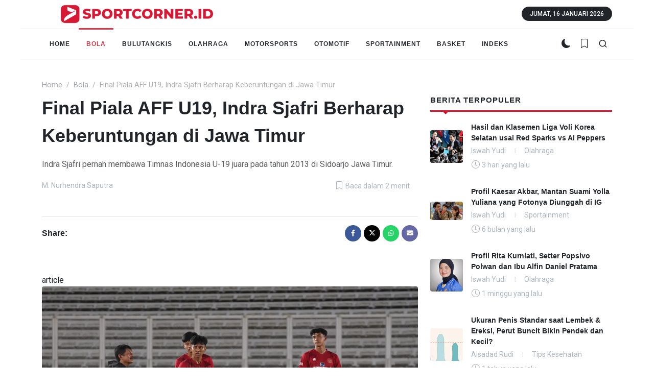

--- FILE ---
content_type: text/html; charset=UTF-8
request_url: https://www.sportcorner.id/read/20923/final-piala-aff-u19-indra-sjafri-berharap-keberuntungan-di-jawa-timur
body_size: 13524
content:
<!DOCTYPE html>
<html dir="ltr" lang="id">
<head>
        <!-- Essential Meta Tags -->
    <meta charset="utf-8">
    <meta http-equiv="x-ua-compatible" content="IE=edge">
    <meta name="viewport" content="width=device-width, initial-scale=1, shrink-to-fit=no">
    <meta http-equiv="content-language" content="id-id">
    
    <!-- Security & Privacy -->
    <meta name="referrer" content="strict-origin-when-cross-origin">
    <meta name="format-detection" content="telephone=no">
    
    <!-- Document Title -->
    <title>Final Piala AFF U19, Indra Sjafri Berharap Keberuntungan di Jawa Timur</title>
    
    <!-- Primary Meta Tags -->
    <meta name="description" content="Temukan informasi lengkap tentang Indra Sjafri pernah membawa Timnas Indonesia U-19 juara pada tahun 2013 di Sidoarjo Jawa Timur. Dapatkan tips, panduan, dan wawasan terbaru yang relevan untuk Anda. Baca selengkapnya di sini!">
    <meta name="keywords" content="Piala AFF U-19, Piala AFF U-19 2024, Indra Sjafri, Timnas Indonesia U-19">
        <meta name="author" content="M. Nurhendra Saputra">
        
    <!-- Robots Meta -->
    <meta name="robots" content="index, follow, max-image-preview:large, max-snippet:-1, max-video-preview:-1">
    <meta name="googlebot" content="index, follow, max-image-preview:large, max-snippet:-1, max-video-preview:-1">
    <meta name="googlebot-news" content="index, follow">
    
    <!-- Mobile & PWA Meta Tags -->
    <meta name="theme-color" content="#1e3a8a">
    <meta name="msapplication-TileColor" content="#1e3a8a">
    <meta name="apple-mobile-web-app-capable" content="yes">
    <meta name="apple-mobile-web-app-status-bar-style" content="default">
    <meta name="apple-mobile-web-app-title" content="SportCorner">
    
    <!-- Favicon and Icons -->
    <link rel="icon" href="/favicon.png" type="image/png">
    <link rel="shortcut icon" href="/favicon.png" type="image/png">
    <link rel="apple-touch-icon" href="/favicon.png">
    <link rel="icon" type="image/png" sizes="32x32" href="/favicon.png">
    <link rel="icon" type="image/png" sizes="16x16" href="/favicon.png">
    
    <!-- Canonical URL -->
    <link rel="canonical" href="http://www.sportcorner.id/read/20923/final-piala-aff-u19-indra-sjafri-berharap-keberuntungan-di-jawa-timur">
    
    <!-- Alternate Language Links (if multilingual) -->
    <link rel="alternate" hreflang="id" href="http://www.sportcorner.id/read/20923/final-piala-aff-u19-indra-sjafri-berharap-keberuntungan-di-jawa-timur">
    <link rel="alternate" hreflang="x-default" href="http://www.sportcorner.id/read/20923/final-piala-aff-u19-indra-sjafri-berharap-keberuntungan-di-jawa-timur">
    
    <!-- Open Graph Meta Tags -->
    <meta property="og:type" content="article">
    <meta property="og:site_name" content="SportCorner">
    <meta property="og:locale" content="id_ID">
    <meta property="og:title" content="Final Piala AFF U19, Indra Sjafri Berharap Keberuntungan di Jawa Timur">
    <meta property="og:description" content="Temukan informasi lengkap tentang Indra Sjafri pernah membawa Timnas Indonesia U-19 juara pada tahun 2013 di Sidoarjo Jawa Timur. Dapatkan tips, panduan, dan wawasan terbaru yang relevan untuk Anda. Baca selengkapnya di sini!">
    <meta property="og:url" content="http://www.sportcorner.id/read/20923/final-piala-aff-u19-indra-sjafri-berharap-keberuntungan-di-jawa-timur">
    <meta property="og:image" content="https://img.sportcorner.id/uploads/2024/01/26/Timnas_Indonesia_U_20_Indra_Sjafri_PSSI_7c0f3165dc.jpg">
    <meta property="og:image:width" content="1200">
    <meta property="og:image:height" content="630">
    <meta property="og:image:alt" content="Final Piala AFF U19, Indra Sjafri Berharap Keberuntungan di Jawa Timur">
        <meta property="og:updated_time" content="2024-07-28T07:28:00+07:00">
    <meta property="article:modified_time" content="2024-07-28T07:28:00+07:00">
                    
    <!-- Twitter Card Meta Tags -->
    <meta name="twitter:card" content="summary_large_image">
    <meta name="twitter:site" content="@SportCornerID">
    <meta name="twitter:creator" content="@SportCornerID">
    <meta name="twitter:title" content="Final Piala AFF U19, Indra Sjafri Berharap Keberuntungan di Jawa Timur">
    <meta name="twitter:description" content="Temukan informasi lengkap tentang Indra Sjafri pernah membawa Timnas Indonesia U-19 juara pada tahun 2013 di Sidoarjo Jawa Timur. Dapatkan tips, panduan, dan wawasan terbaru yang relevan untuk Anda. Baca selengkapnya di sini!">
    <meta name="twitter:image" content="https://img.sportcorner.id/uploads/2024/01/26/Timnas_Indonesia_U_20_Indra_Sjafri_PSSI_7c0f3165dc.jpg">
    <meta name="twitter:image:alt" content="Final Piala AFF U19, Indra Sjafri Berharap Keberuntungan di Jawa Timur">
    <meta name="twitter:domain" content="sportcorner.id">
    
    <!-- Performance & Resource Hints -->
    <link rel="preconnect" href="https://fonts.googleapis.com">
    <link rel="preconnect" href="https://fonts.gstatic.com" crossorigin>
    <link rel="preconnect" href="https://www.googletagmanager.com">
    <link rel="preconnect" href="https://securepubads.g.doubleclick.net">
    <link rel="dns-prefetch" href="//twitter.com">
    <link rel="dns-prefetch" href="//instagram.com">
    <link rel="dns-prefetch" href="//youtube.com">
    <link rel="dns-prefetch" href="//facebook.com">
    <link rel="dns-prefetch" href="//tiktok.com">
    
    <!-- Critical CSS (consider inlining critical styles) -->
    <link rel="preload" href="https://www.sportcorner.id/css.v2/style.css" as="style" onload="this.onload=null;this.rel='stylesheet'">
    <noscript><link rel="stylesheet" href="https://www.sportcorner.id/css.v2/style.css"></noscript>
    
    <!-- Font Loading with Performance Optimization -->
    <link rel="preload" href="https://fonts.googleapis.com/css2?family=Roboto+Slab:wght@400;600;700&family=Roboto:wght@400;500;700&display=swap" as="style" onload="this.onload=null;this.rel='stylesheet'">
    <noscript><link href="https://fonts.googleapis.com/css2?family=Roboto+Slab:wght@400;600;700&family=Roboto:wght@400;500;700&display=swap" rel="stylesheet"></noscript>
    
    <!-- Essential Stylesheets -->
    <link rel="stylesheet" href="https://www.sportcorner.id/css.v2/font-icons.css">
    <link rel="stylesheet" href="https://www.sportcorner.id/css.v2/navigation.css">
    <link rel="stylesheet" href="https://www.sportcorner.id/css.v2/news.css">
    <link rel="stylesheet" href="https://www.sportcorner.id/css.v2/custom.css">
    
    <!-- Feed Links -->
    <link rel="alternate" type="application/rss+xml" title="SportCorner RSS Feed" href="https://www.sportcorner.id/feed">
    <link rel="alternate" type="application/atom+xml" title="SportCorner Atom Feed" href="https://www.sportcorner.id/feed/atom">
    
    <!-- Sitemap Link -->
    <link rel="sitemap" type="application/xml" title="Sitemap" href="https://www.sportcorner.id/sitemap.xml">
    
    <!-- Structured Data: WebSite Schema -->
        <script type="application/ld+json">
    {
    "@context": "https://schema.org",
    "@type": "NewsArticle",
    "mainEntityOfPage": {
        "@type": "WebPage",
        "@id": "https://www.sportcorner.id/read/20923/final-piala-aff-u19-indra-sjafri-berharap-keberuntungan-di-jawa-timur"
    },
    "headline": "Final Piala AFF U19, Indra Sjafri Berharap Keberuntungan di Jawa Timur",
    "image": [
        "https://img.sportcorner.id/uploads/2024/01/26/Timnas_Indonesia_U_20_Indra_Sjafri_PSSI_7c0f3165dc.jpg"
    ],
    "datePublished": "2024-07-28T00:28:54+00:00",
    "dateModified": "2024-07-28T00:28:54+00:00",
    "author": [
        {
            "@type": "Person",
            "name": "M. Nurhendra Saputra",
            "jobTitle": "Reporter"
        }
    ],
    "publisher": {
        "name": "Sportcorner.id",
        "url": "https://www.sportcorner.id"
    }
}
    </script>
        
    <!-- Structured Data: Organization Schema -->
    <script type="application/ld+json">
    {
        "@context": "https://schema.org",
        "@type": "NewsMediaOrganization",
        "@id": "https://www.sportcorner.id/#organization",
        "name": "SportCorner Indonesia",
        "alternateName": "SportCorner",
        "url": "https://www.sportcorner.id",
        "logo": {
            "@type": "ImageObject",
            "url": "https://www.sportcorner.id/images/logo-white.png",
            "width": 300,
            "height": 100
        },
        "description": "Portal berita olahraga terdepan di Indonesia dengan informasi terbaru tentang sepakbola, basket, tenis, bulutangkis, formula 1, dan berbagai cabang olahraga lainnya.",
        "foundingDate": "2020",
        "sameAs": [
            "https://www.facebook.com/SportCornerIndonesia",
            "https://twitter.com/SportCornerID",
            "https://www.instagram.com/sportcorner_indonesia/",
            "https://www.youtube.com/@SportCornerID",
            "https://www.tiktok.com/@sportcorner_idn"
        ],
        "address": {
            "@type": "PostalAddress",
            "streetAddress": "Jalan Ciniru 3 Nomor 12",
            "addressLocality": "Kebayoran Baru",
            "addressRegion": "Jakarta Selatan",
            "postalCode": "12180",
            "addressCountry": "ID"
        },
        "contactPoint": [
            {
                "@type": "ContactPoint",
                "contactType": "editorial",
                "email": "redaksi@sportcorner.id",
                "telephone": "+622172120322"
            }
        ],
        "publishingPrinciples": "https://www.sportcorner.id/kebijakan-editorial",
        "diversityPolicy": "https://www.sportcorner.id/kebijakan-keberagaman",
        "ethicsPolicy": "https://www.sportcorner.id/kode-etik"
    }
    </script>
    
    <!-- Breadcrumb Schema (if available) -->
        <script type="application/ld+json">
    {
    "@context": "https://schema.org",
    "@type": "BreadcrumbList",
    "itemListElement": [
        {
            "@type": "ListItem",
            "position": 1,
            "name": "Bola",
            "item": "https://www.sportcorner.id/bola"
        }
    ]
}
    </script>
        
    <!-- Critical CSS Styles -->
    <style>
        /* Critical above-the-fold styles */
        body { font-family: 'Roboto', sans-serif; margin: 0; padding: 0; }
        .header { background: #1e3a8a; color: white; }
    </style>
    
    <!-- Dark Mode Auto Detection -->
    <script src="https://www.sportcorner.id/js.v2/dark-mode-auto.js"></script>
    
    <!-- Bookmark Function (Deferred for Performance) -->
    <script defer src="https://www.sportcorner.id/js.v2/bookmark-function.js"></script>
    
    <!-- AdSense and Analytics -->
    <script async src="https://pagead2.googlesyndication.com/pagead/js/adsbygoogle.js?client=ca-pub-3553311785432765" crossorigin="anonymous"></script>    
        <!-- Google Analytics 4 -->
    <script async src="https://www.googletagmanager.com/gtag/js?id=G-60G5BTRXSW"></script>
    <script>
        window.dataLayer = window.dataLayer || [];
        function gtag(){dataLayer.push(arguments);}
        gtag('js', new Date());
        gtag('config', 'G-60G5BTRXSW', {
            page_title: 'Final Piala AFF U19, Indra Sjafri Berharap Keberuntungan di Jawa Timur',
            page_location: 'http://www.sportcorner.id/read/20923/final-piala-aff-u19-indra-sjafri-berharap-keberuntungan-di-jawa-timur',
            custom_map: {
                'dimension1': 'article_category',
                'dimension2': 'author_name'
            }
        });
    </script>
    
    <!-- Google Ad Manager -->
    <script async src="https://securepubads.g.doubleclick.net/tag/js/gpt.js"></script>
    <script>
        window.googletag = window.googletag || {cmd: []};
        googletag.cmd.push(function() {
            // Ad slot definitions
            googletag.defineSlot('/23162019626/tb_970x90', [970, 90], 'div-gpt-ad-1733578669600-0').addService(googletag.pubads());
            googletag.defineSlot('/23162019626/sb1_729x90', [728, 90], 'div-gpt-ad-1733579408618-0').addService(googletag.pubads());
            googletag.defineSlot('/23162019626/sb2_728x90', [728, 90], 'div-gpt-ad-1733579528758-0').addService(googletag.pubads());
            googletag.defineSlot('/23162019626/sb3_728x90', [728, 90], 'div-gpt-ad-1733579641710-0').addService(googletag.pubads());
            googletag.defineSlot('/23162019626/sb4_728x90', [728, 90], 'div-gpt-ad-1733579708830-0').addService(googletag.pubads());
            googletag.defineSlot('/23162019626/sb5_728x90', [728, 90], 'div-gpt-ad-1733579818593-0').addService(googletag.pubads());
            googletag.defineSlot('/23162019626/sb6_728x90', [728, 90], 'div-gpt-ad-1733654236494-0').addService(googletag.pubads());
            googletag.defineSlot('/23162019626/sb7_728x90', [728, 90], 'div-gpt-ad-1733654140362-0').addService(googletag.pubads());
            googletag.defineSlot('/23162019626/tlbd-1/sbrp-1', [300, 600], 'div-gpt-ad-1718356357099-0').addService(googletag.pubads());
            googletag.defineSlot('/23162019626/sb3x10', [300, 600], 'div-gpt-ad-1731939261649-0').addService(googletag.pubads());
            googletag.defineSlot('/23162019626/tb728x90', [728, 90], 'div-gpt-ad-1732024260579-0').addService(googletag.pubads());
            googletag.defineSlot('/23162019626/side_336x280', [336, 280], 'div-gpt-ad-1733578396932-0').addService(googletag.pubads());
            googletag.defineSlot('/23162019626/sbs_300x600', [300, 600], 'div-gpt-ad-1733578545948-0').addService(googletag.pubads());
            
            // Configure ad settings
            googletag.pubads().enableSingleRequest();
            googletag.pubads().collapseEmptyDivs();
            googletag.pubads().setCentering(true);
            googletag.enableServices();
        });
    </script>
    
    <!-- Geniee Header Bidding -->
    <script>
        window.gnshbrequest = window.gnshbrequest || {cmd:[]};
        window.gnshbrequest.cmd.push(function(){
            window.gnshbrequest.forceInternalRequest();
        });
    </script>
    <script async src="https://cpt.geniee.jp/hb/v1/220232/1709/wrapper.min.js"></script>
    
    <!-- Google AdSense Ad Block Recovery -->
    <script async src="https://fundingchoicesmessages.google.com/i/pub-3553311785432765?ers=1" nonce="sc94RGtysGqDQ8ZG1xMOSg"></script>
    <script nonce="sc94RGtysGqDQ8ZG1xMOSg">
        (function() {
            function signalGooglefcPresent() {
                if (!window.frames['googlefcPresent']) {
                    if (document.body) {
                        const iframe = document.createElement('iframe');
                        iframe.style = 'width: 0; height: 0; border: none; z-index: -1000; left: -1000px; top: -1000px;';
                        iframe.style.display = 'none';
                        iframe.name = 'googlefcPresent';
                        document.body.appendChild(iframe);
                    } else {
                        setTimeout(signalGooglefcPresent, 0);
                    }
                }
            }
            signalGooglefcPresent();
        })();
    </script>
	
     </head>
<body class="stretched">
	<!-- Document Wrapper
	============================================= -->
	<div id="wrapper">
        <!-- <div style="display: flex;justify-content: center; align-items: center;">
			<div style="max-width:970px;">
				<a href="#" target="_blank"><img src="/images/banner/dirgahayu-ri-80.jpeg" loading="lazy"></a>
			</div>	
		</div> -->
		<!-- Header
		============================================= -->
		<header id="header" class="header-size-sm" data-sticky-shrink="false">
			<div class="container">
				<div class="header-row justify-content-between">
					
					<!-- Logo
					============================================= -->
					<div id="logo" class="col-12 col-sm-6 col-md-4 justify-content-center justify-content-sm-start d-flex order-md-1 mb-2 mb-sm-0 sticky-on-scrollup show-sticky-onscroll">
						<a href="https://www.sportcorner.id">
							<img class="logo-default mx-auto" srcset="https://www.sportcorner.id/images/logo-white.webp, https://www.sportcorner.id/images/logo-white.webp 2x" src="https://www.sportcorner.id/images/logo-white.webp" alt="Sportcorner.id" width="327" height="60" style="aspect-ratio: 5.5/1; max-width: 100%; height: auto;">
						</a>
					</div><!-- #logo end -->
					<div class="w-100 d-block d-md-none"></div>
					<div class="col-12 col-sm-6 col-md-4 order-md-3 mb-2 mb-md-0 d-none d-md-block">
						<ul class="nav align-items-center justify-content-center justify-content-sm-end">
							<li class="nav-item">
								<div class="date-today text-uppercase badge bg-dark rounded-pill py-2 px-3 fw-medium"></div>
							</li>
						</ul>
					</div>

				</div>
			</div>
			
			<div id="header-wrap" class="border-top border-f5">
				<div class="container">
					<div class="header-row justify-content-between flex-row-reverse flex-lg-row">

						<div class="header-misc">

							<!-- Theme Toggle
							============================================= -->
							<div class="header-misc-icon">
								<a href="#" class="scheme-toggle" data-bodyclass-toggle="dark" data-remember="true" data-add-html="<i class='bi-sun-fill'></i>" data-remove-html="<i class='bi-moon-fill'></i>" title="Toggle Dark/Light Mode">
									<i class="bi-moon-fill"></i>
								</a>
							</div>

							<!-- Bookmark
							============================================= -->
							<div class="header-misc-icon">
								<a href="javascript:void(0);" onclick="bookmarkPage();"><i class="bi-bookmark"></i></a>
							</div>

							<!-- Top Search
							============================================= -->
							<div id="top-search" class="header-misc-icon">
								<a href="#" id="top-search-trigger"><i class="uil uil-search"></i><i class="bi-x-lg"></i></a>
							</div><!-- #top-search end -->

						</div>

						<div class="primary-menu-trigger">
							<button class="cnvs-hamburger" type="button" title="Open Mobile Menu">
								<span class="cnvs-hamburger-box"><span class="cnvs-hamburger-inner"></span></span>
							</button>
						</div>

						<!-- Primary Navigation
						============================================= -->
						<nav class="primary-menu with-arrows">

							<ul class="menu-container">
																<li class="menu-item  menu-color-home"><a class="menu-link" href="https://www.sportcorner.id" rel="nofollow"><div>Home</div></a></li>
																								<li class="menu-item current menu-color-sports"><a class="menu-link" href="/bola"><div>Bola</div></a></li>
																								<li class="menu-item  menu-color-sports"><a class="menu-link" href="/bulutangkis"><div>Bulutangkis</div></a></li>
																								<li class="menu-item  menu-color-sports"><a class="menu-link" href="/olahraga"><div>Olahraga</div></a></li>
																								<li class="menu-item  menu-color-sports"><a class="menu-link" href="/motorsports"><div>MotorSports</div></a></li>
																								<li class="menu-item  menu-color-sports"><a class="menu-link" href="/otomotif"><div>Otomotif</div></a></li>
																								<li class="menu-item  menu-color-sports"><a class="menu-link" href="/sportainment"><div>Sportainment</div></a></li>
																								<li class="menu-item  menu-color-sports"><a class="menu-link" href="/basket"><div>Basket</div></a></li>
																								<li class="menu-item  menu-color-sports"><a class="menu-link" href="/indeks"><div>Indeks</div></a></li>
							</ul>

							<!-- Mobile Menu
							============================================= -->
							<ul class="menu-container mobile-primary-menu">
								<li class="menu-item current menu-color-home"><a class="menu-link" href="https://www.sportcorner.id" rel="nofollow"><div>Home</div></a></li>
																<li class="menu-item menu-color-sport"><a class="menu-link" href="/bola" rel="nofollow"><div>Bola</div></a></li>
																<li class="menu-item menu-color-sport"><a class="menu-link" href="/bulutangkis" rel="nofollow"><div>Bulutangkis</div></a></li>
																<li class="menu-item menu-color-sport"><a class="menu-link" href="/olahraga" rel="nofollow"><div>Olahraga</div></a></li>
																<li class="menu-item menu-color-sport"><a class="menu-link" href="/motorsports" rel="nofollow"><div>MotorSports</div></a></li>
																<li class="menu-item menu-color-sport"><a class="menu-link" href="/otomotif" rel="nofollow"><div>Otomotif</div></a></li>
																<li class="menu-item menu-color-sport"><a class="menu-link" href="/sportainment" rel="nofollow"><div>Sportainment</div></a></li>
																<li class="menu-item menu-color-sport"><a class="menu-link" href="/basket" rel="nofollow"><div>Basket</div></a></li>
															</ul>

						</nav><!-- #primary-menu end -->

						<form class="top-search-form" action="/search" method="get">
							<input type="text" name="query" class="form-control" value="" placeholder="Type &amp; Hit Enter.." autocomplete="off">
						</form>

					</div>
				</div>
			</div>
			<div class="header-wrap-clone">
			</div>
		</header><!-- #header end -->
		<div style="display: flex;justify-content: center; align-items: center;">
                    <script async src="https://pagead2.googlesyndication.com/pagead/js/adsbygoogle.js?client=ca-pub-3553311785432765"
     crossorigin="anonymous"></script>  
                    <ins class="adsbygoogle"
                        style="display:block"
                        data-ad-client="ca-pub-3553311785432765"
                        data-ad-slot="3618109593"
                        data-ad-format="auto"
                        data-full-width-responsive="true"></ins>
                    <script>
                        (adsbygoogle = window.adsbygoogle || []).push({});
                    </script>
                </div>
        		<!-- /23162019626/tb_970x90 -->
		<div class="row justify-content-center mt-3 mb-2">
			
						<div id="div-gpt-ad-1733578669600-0" style="width: 970px; height: 90px;">
							<script>
								googletag.cmd.push(function() { googletag.display("div-gpt-ad-1733578669600-0"); });
							</script>
						</div>		</div>
		<!-- /23162019626/tb728x90 -->
		<!-- <div class="row justify-content-center">
			<div id='div-gpt-ad-1732024260579-0' style='width: 728px; height: 90px;'>
				<script>
					googletag.cmd.push(function() { googletag.display('div-gpt-ad-1732024260579-0'); });
				</script>
			</div>
		</div> -->
		<!-- Content
		============================================= -->
        <section id="content">
			<div class="content-wrap pt-3">
				<div class="container">
					
					<nav aria-label="breadcrumb">
						<ol class="breadcrumb op-05" style="justify-content:left;">
																					<li class="breadcrumb-item"><a href="/">Home</a></li>
																												<li class="breadcrumb-item"><a href="/bola">Bola</a></li>
																												<li class="breadcrumb-item active" aria-current="page">Final Piala AFF U19, Indra Sjafri Berharap Keberuntungan di Jawa Timur</li>
																			</ol>
					</nav>
					
					<div class="row mt-2">

						<!-- Posts Area
						============================================= -->
						<div class="col-lg-8">


							<div class="entry">
								<h1 class="mb-3 fw-bold h1">Final Piala AFF U19, Indra Sjafri Berharap Keberuntungan di Jawa Timur</h1>
								<p class="text-muted mb-3">Indra Sjafri pernah membawa Timnas Indonesia U-19 juara pada tahun 2013 di Sidoarjo Jawa Timur.</p>

								<div class="entry-meta d-flex justify-content-between mb-4">
									<ul>
										<li><span></span>M. Nurhendra Saputra</li>
										<!-- <li><i class="bi-clock"></i><span title="2024-07-28 07:28">1 tahun yang lalu</span></li> -->
									</ul>
									<ul>
										<li><i class="bi-bookmark"></i>Baca dalam 2 menit</li>
									</ul>
								</div>

								<div class="mt-3 mb-3">
									<div style="display: flex;justify-content: center; align-items: center;">  
            <script async src="https://pagead2.googlesyndication.com/pagead/js/adsbygoogle.js?client=ca-pub-3553311785432765"
     crossorigin="anonymous"></script>
            <ins class="adsbygoogle"
                style="display:block"
                data-ad-client="ca-pub-3553311785432765"
                data-ad-slot="4739619573"
                data-ad-format="auto"
                data-full-width-responsive="true"></ins>
            <script>
                (adsbygoogle = window.adsbygoogle || []).push({});
            </script>
        </div>								</div>

								<!-- Post Single - Share
								============================================= -->
								<div class="card border-0 border-top rounded-0 border-default mt-4 mb-5">
									<div class="card-body pt-3 px-0">
										<div class="d-flex align-items-center justify-content-between">
											<h6 class="fs-6 fw-semibold mb-0">Share:</h6>
											<div class="d-flex">
												<a href="https://www.facebook.com/sharer/sharer.php?u=https://www.sportcorner.id/read/20923/final-piala-aff-u19-indra-sjafri-berharap-keberuntungan-di-jawa-timur" class="social-icon text-white border-transparent rounded-circle bg-facebook" title="Facebook" style="--cnvs-socialicon-size:2rem;">
													<i class="fa-brands fa-facebook-f"></i>
													<i class="fa-brands fa-facebook-f"></i>
												</a>

												<a href="https://twitter.com/intent/tweet?text=Final+Piala+AFF+U19%2C+Indra+Sjafri+Berharap+Keberuntungan+di+Jawa+Timur&amp;url=https://www.sportcorner.id/read/20923/final-piala-aff-u19-indra-sjafri-berharap-keberuntungan-di-jawa-timur" class="social-icon text-white border-transparent rounded-circle bg-x-twitter" title="Twitter" style="--cnvs-socialicon-size:2rem;">
													<i class="fa-brands fa-x-twitter"></i>
													<i class="fa-brands fa-x-twitter"></i>
												</a>
												<!--
												<a href="#" class="social-icon text-white border-transparent rounded-circle bg-pinterest" title="Pinterest" style="--cnvs-socialicon-size:2rem;">
													<i class="fa-brands fa-pinterest-p"></i>
													<i class="fa-brands fa-pinterest-p"></i>
												</a>
												-->
												<a href="https://wa.me/?text=https://www.sportcorner.id/read/20923/final-piala-aff-u19-indra-sjafri-berharap-keberuntungan-di-jawa-timur" class="social-icon text-white border-transparent rounded-circle bg-whatsapp" title="Whatsapp" style="--cnvs-socialicon-size:2rem;">
													<i class="fa-brands fa-whatsapp"></i>
													<i class="fa-brands fa-whatsapp"></i>
												</a>
												<!--
												<a href="#" class="social-icon text-white border-transparent rounded-circle bg-rss" title="RSS" style="--cnvs-socialicon-size:2rem;">
													<i class="fa-solid fa-rss"></i>
													<i class="fa-solid fa-rss"></i>
												</a>
												-->
												<a href="mailto:?subject=SportCorner - Final Piala AFF U19, Indra Sjafri Berharap Keberuntungan di Jawa Timur&body=Baca ini deh : Indra Sjafri pernah membawa Timnas Indonesia U-19 juara pada tahun 2013 di Sidoarjo Jawa Timur.%0A%0ALink: https://www.sportcorner.id/read/20923/final-piala-aff-u19-indra-sjafri-berharap-keberuntungan-di-jawa-timur" class="social-icon text-white border-transparent rounded-circle bg-email3 me-0" title="Mail" style="--cnvs-socialicon-size:2rem;">
													<i class="fa-solid fa-envelope"></i>
													<i class="fa-solid fa-envelope"></i>
												</a>

											</div>
										</div>
									</div>
								</div><!-- Post Single - Share End -->
								article								<figure>
									<div class="entry-image" style="margin-bottom:0px !important;">
																		
										<img src="https://img.sportcorner.id/uploads/2024/01/26/large_Timnas_Indonesia_U_20_Indra_Sjafri_PSSI_7c0f3165dc.webp" alt="Timnas Indonesia U-20 Indra Sjafri (PSSI)">
										<div class="entry-categories"><a href="/bola" class="bg-travel">Bola</a></div>
										
									
									</div>
									<small class="text-muted text-end"><figcaption>Timnas Indonesia U-20 Indra Sjafri (PSSI)</figcaption></small>
								</figure>
																<div class="row mt-2 mb-4 justify-content-center">
								
										<!-- /23162019626/tb728x90 -->
										
											<div id="div-gpt-ad-1732024260579-0" style="width: 728px; height: 90px;">
												<script>
													googletag.cmd.push(function() { googletag.display("div-gpt-ad-1732024260579-0"); });
												</script>
											</div>
																		</div>
								<div class="entry-content mt-0">
										<p><strong>www.sportcorner.id -</strong> Timnas Indonesia U-19 memastikan tiket lolos ke final Piala AFF U-19 2024, usai mengalahkan Malaysia.</p><p>Bermain di Stadion Gelora Bung Tomo, Surabaya, Sabtu (27/7/2024) malam WIB, Timnas Indonesia menang 1-0 atas Malaysia.</p><p>Muhammad Alfahrezzi Buffon menjadi pahlawan bagi Timnas Indonesia dengan satu-satunya gol yang ia cetak di menit ke-78.</p><p>Ini menjadi final kedua bagi Timnas Indonesia di ajang Piala AFF. Skuad Garuda Muda pernah lolos ke final Piala AFF U-19 pada tahun 2013.</p><p>Bahkan tidak hanya lolos ke final, namun berhasil menjadi juara Piala AFF U-19 2013.</p><p class="article-readmore"><strong>Baca juga: </strong><a target="_blank" rel="noopener noreferrer" href="https://www.sportcorner.id/read/20921/simpati-ke-palestina-fans-olimpiade-2024-kompak-soraki-anthem-israel"><strong>Simpati ke Palestina, Fans Olimpiade 2024 Kompak Soraki Anthem Israel</strong></a></p><p>Saat itu, Indra Sjafri yang menjadi pelatihnya. Dan kini di Piala AFF U-19 2024, Indra Sjafri kembali menjadi pelatih untuk Skuad Garuda Muda.</p><p>Di Piala AFF U-19 2013, Timnas Indonesia mengalahkan Vietnam melalui adu penalti 7-6 (0-0).</p><p>"Saya bersyukur kami bisa ke final. Pemain bekerja keras selama 2x45 menit," kata Indra Sjafri dikutip dari laman PSSI, Minggu (28/7/2024).</p><p>"Seperti yang sampaikan kemarin, bahwa ini berarti final kedua saya di Jawa Timur. Mudah-mudahan Jawa Timur menjadi kota yang baik untuk saya," ujar dia.</p><p>Timnas Indonesia akan berhadapan dengan Thailand di laga final Piala AFF U-19.</p>										<div style='font-style: italic;'></div><br><nav aria-label='Page navigation'><ul class='pagination'><li class='page-item active-red'><a class='page-link' href="https://www.sportcorner.id/read/20923/final-piala-aff-u19-indra-sjafri-berharap-keberuntungan-di-jawa-timur" class="active-red">1</a></li><li class='page-item '><a class='page-link' href="?page=2" class="">2</a></li></ul></nav>								</div>
								<!-- /23162019626/tb728x90 -->
								<div class="row mt-2 mb-4 justify-content-center">
								
										<div id="div-gpt-ad-1732024260579-0" style="width: 728px; height: 90px;">
											<script>
												googletag.cmd.push(function() { googletag.display("div-gpt-ad-1732024260579-0"); });
											</script>
										</div> 
																		</div>
								<div>
									<h4>Tags</h4>
										 
											<a class="btn btn-secondary m-1" href="/tag/indra-sjafri" role="button">Indra Sjafri</a>
										
										 
											<a class="btn btn-secondary m-1" href="/tag/piala-aff-u-19" role="button">Piala AFF U-19</a>
										
										 
											<a class="btn btn-secondary m-1" href="/tag/piala-aff-u-19-2024" role="button">Piala AFF U-19 2024</a>
										
										 
											<a class="btn btn-secondary m-1" href="/tag/timnas-indonesia-u-19" role="button">Timnas Indonesia U-19</a>
										
																		</div>
							</div>
							
							<div>
								<h4 class="mb-2 ls-1 text-uppercase fw-bold">Artikel Terkait</h4>
								<div class="line line-xs line-sports"></div>

								<div class="posts-sm row col-mb-30">
																		<div class="entry col-md-6">
										<!-- Post Article -->
										<div class="grid-inner row align-items-center no-gutter">
											<div class="col-auto">
												<div class="entry-image box-thumb">
													<a href="/read/40201/timnas-indonesisa-u-22-bisa-tersingkir-lebih-cepat-sebelum-lawan-myanmar"><img src="https://img.sportcorner.id/uploads/2025/09/06/square_thumb_Timnas_Indonesia_U_23_6d73b9e123.webp" alt="Timnas Indonesia U-23 - Gelandang Timnas Indonesia U-23, Zanadin Fariz" loading="lazy"></a>
												</div>
											</div>
											<div class="col ps-3">
												<div class="entry-title">
													<h4 class=""><a href="/read/40201/timnas-indonesisa-u-22-bisa-tersingkir-lebih-cepat-sebelum-lawan-myanmar">Timnas Indonesisa U-22 Bisa Tersingkir Lebih Cepat Sebelum Lawan Myanmar</a></h4>
												</div>
												<div class="entry-meta">
													<ul>
														<li><i class="bi-clock"></i><span title="2025-12-09 10:05">1 bulan yang lalu</span></li>
													</ul>
												</div>
											</div>
										</div>
									</div>
																		<div class="entry col-md-6">
										<!-- Post Article -->
										<div class="grid-inner row align-items-center no-gutter">
											<div class="col-auto">
												<div class="entry-image box-thumb">
													<a href="/read/40140/skuat-timnas-indonesia-u-22-lengkap-siap-tempur-di-sea-games-2025"><img src="https://img.sportcorner.id/uploads/2025/02/05/square_thumb_Pelatih_Timnas_Indonesia_U_20_Indra_Sjafri_Sport_Corner_Muhammad_Nurhendra_Saputra_e0aedafc95.webp" alt="Pelatih Timnas Indonesia U-20, Indra Sjafri/SportCorner, Muhammad Nurhendra Saputra. - Pelatih Timnas Indonesia U-20, Indra Sjafri/SportCorner, Muhammad Nurhendra Saputra." loading="lazy"></a>
												</div>
											</div>
											<div class="col ps-3">
												<div class="entry-title">
													<h4 class=""><a href="/read/40140/skuat-timnas-indonesia-u-22-lengkap-siap-tempur-di-sea-games-2025">Skuat Timnas Indonesia U-22 Lengkap, Siap Tempur di SEA Games 2025</a></h4>
												</div>
												<div class="entry-meta">
													<ul>
														<li><i class="bi-clock"></i><span title="2025-12-05 09:08">1 bulan yang lalu</span></li>
													</ul>
												</div>
											</div>
										</div>
									</div>
																		<div class="entry col-md-6">
										<!-- Post Article -->
										<div class="grid-inner row align-items-center no-gutter">
											<div class="col-auto">
												<div class="entry-image box-thumb">
													<a href="/read/40051/8-pemain-yang-dicoret-dari-timnas-indonesia-u-22-ke-sea-games-2025"><img src="https://img.sportcorner.id/uploads/2025/07/19/square_thumb_Arkhan_Fikri_Kredit_Timnas_Indonesia_cb31df367e.webp" alt="Arkhan Fikri/Kredit Timnas Indonesia. - Arkhan Fikri/Kredit Timnas Indonesia." loading="lazy"></a>
												</div>
											</div>
											<div class="col ps-3">
												<div class="entry-title">
													<h4 class=""><a href="/read/40051/8-pemain-yang-dicoret-dari-timnas-indonesia-u-22-ke-sea-games-2025">8 Pemain yang Dicoret dari Timnas Indonesia U-22 ke SEA Games 2025</a></h4>
												</div>
												<div class="entry-meta">
													<ul>
														<li><i class="bi-clock"></i><span title="2025-11-28 06:40">1 bulan yang lalu</span></li>
													</ul>
												</div>
											</div>
										</div>
									</div>
																		<div class="entry col-md-6">
										<!-- Post Article -->
										<div class="grid-inner row align-items-center no-gutter">
											<div class="col-auto">
												<div class="entry-image box-thumb">
													<a href="/read/40034/ditarget-pssi-medali-perak-indra-sjafri-bertekad-pertahankan-medali-emas"><img src="https://img.sportcorner.id/uploads/2025/02/05/square_thumb_Pelatih_Timnas_Indonesia_U_20_Indra_Sjafri_Sport_Corner_Muhammad_Nurhendra_Saputra_e0aedafc95.webp" alt="Pelatih Timnas Indonesia U-20, Indra Sjafri/SportCorner, Muhammad Nurhendra Saputra. - Pelatih Timnas Indonesia U-20, Indra Sjafri/SportCorner, Muhammad Nurhendra Saputra." loading="lazy"></a>
												</div>
											</div>
											<div class="col ps-3">
												<div class="entry-title">
													<h4 class=""><a href="/read/40034/ditarget-pssi-medali-perak-indra-sjafri-bertekad-pertahankan-medali-emas">Ditarget PSSI Medali Perak, Indra Sjafri Bertekad Pertahankan Medali Emas</a></h4>
												</div>
												<div class="entry-meta">
													<ul>
														<li><i class="bi-clock"></i><span title="2025-11-27 07:07">1 bulan yang lalu</span></li>
													</ul>
												</div>
											</div>
										</div>
									</div>
																	</div>
							</div>
						</div>
					

						<!-- Top Sidebar Area
						============================================= -->
						<div class="col-lg-4 sticky-sidebar-wrap mt-5 mt-lg-0">
							<div class="sticky-sidebar">
								<!-- Sidebar Widget 1
								============================================= -->
								<!-- Sidebar Widget Popular
								============================================= -->
								
                                <div class="widget">
									<h4 class="mb-2 ls-1 text-uppercase fw-bold">Berita Terpopuler</h4>
									<div class="line line-xs line-home"></div>

									<div class="posts-sm row col-mb-30">
                                                                        
                                          
                                        <div class="entry col-12">
											<div class="grid-inner row align-items-center g-0">
												<div class="col-auto">
													<div class="entry-image">
														<a href="/read/40599/hasil-dan-klasemen-liga-voli-korea-selatan-usai-red-sparks-vs-ai-peppers-1"><img src="https://img.sportcorner.id/uploads/2026/01/13/square_thumb_red_sparks_vs_ai_peppers_13_januari_2d43dffdc7.webp" alt="Pelatih Red Sparks, Ko Hee-jin, sedang memberi instruksi ke pemain/foto: KOVO" loading="lazy"></a>
													</div>
												</div>
												<div class="col ps-3">
													<div class="entry-title">
														<h4 class="fw-semibold"><a href="/read/40599/hasil-dan-klasemen-liga-voli-korea-selatan-usai-red-sparks-vs-ai-peppers-1">Hasil dan Klasemen Liga Voli Korea Selatan usai Red Sparks vs AI Peppers</a></h4>
													</div>
													<div class="entry-meta">
														<ul>
															<li>Iswah Yudi</li>
                                                            <li>Olahraga</li>
                                                        </ul>
													</div>
													<div class="entry-meta">
                                                        <ul>
															<li><i class="bi-clock"></i><span title="2026-01-13 19:36">3 hari yang lalu</span></li>
                                                            <!--<li><i class="fa-solid fa-eye"></i>136</li>-->
														</ul>
													</div>
												</div>
											</div>
										</div>
									                                    
                                          
                                        <div class="entry col-12">
											<div class="grid-inner row align-items-center g-0">
												<div class="col-auto">
													<div class="entry-image">
														<a href="/read/36381/profil-kaesar-akbar-mantan-suami-yolla-yuliana-yang-fotonya-diunggah-di-ig"><img src="https://img.sportcorner.id/uploads/2024/01/01/small_Yolla_Yuliana_dan_Mantan_Suami_Kaesar_Akbar_saat_merayakan_ulang_tahun_Rumi_070335f4a5.webp" alt="Yolla Yuliana dan Mantan Suami Kaesar Akbar saat merayakan ulang tahun Rumi/IG Yolla" loading="lazy"></a>
													</div>
												</div>
												<div class="col ps-3">
													<div class="entry-title">
														<h4 class="fw-semibold"><a href="/read/36381/profil-kaesar-akbar-mantan-suami-yolla-yuliana-yang-fotonya-diunggah-di-ig">Profil Kaesar Akbar, Mantan Suami Yolla Yuliana yang Fotonya Diunggah di IG</a></h4>
													</div>
													<div class="entry-meta">
														<ul>
															<li>Iswah Yudi</li>
                                                            <li>Sportainment</li>
                                                        </ul>
													</div>
													<div class="entry-meta">
                                                        <ul>
															<li><i class="bi-clock"></i><span title="2025-06-19 15:00">6 bulan yang lalu</span></li>
                                                            <!--<li><i class="fa-solid fa-eye"></i>87</li>-->
														</ul>
													</div>
												</div>
											</div>
										</div>
									                                    
                                          
                                        <div class="entry col-12">
											<div class="grid-inner row align-items-center g-0">
												<div class="col-auto">
													<div class="entry-image">
														<a href="/read/40540/profil-rita-kurniati-setter-popsivo-polwan-dan-ibu-alfin-daniel-pratama"><img src="https://img.sportcorner.id/uploads/2026/01/09/square_thumb_rita_kurniati_popsivo_b37ab0b09e.webp" alt="Rita Kurniati setter Jakarta Popsivo Polwan di Proliga 2026/foto: Popsivo Polwan" loading="lazy"></a>
													</div>
												</div>
												<div class="col ps-3">
													<div class="entry-title">
														<h4 class="fw-semibold"><a href="/read/40540/profil-rita-kurniati-setter-popsivo-polwan-dan-ibu-alfin-daniel-pratama">Profil Rita Kurniati, Setter Popsivo Polwan dan Ibu Alfin Daniel Pratama</a></h4>
													</div>
													<div class="entry-meta">
														<ul>
															<li>Iswah Yudi</li>
                                                            <li>Olahraga</li>
                                                        </ul>
													</div>
													<div class="entry-meta">
                                                        <ul>
															<li><i class="bi-clock"></i><span title="2026-01-09 16:11">1 minggu yang lalu</span></li>
                                                            <!--<li><i class="fa-solid fa-eye"></i>67</li>-->
														</ul>
													</div>
												</div>
											</div>
										</div>
									                                    
                                          
                                        <div class="entry col-12">
											<div class="grid-inner row align-items-center g-0">
												<div class="col-auto">
													<div class="entry-image">
														<a href="/read/28736/ukuran-penis-standar-saat-lembek-and-ereksi-perut-buncit-bikin-pendek-dan-kecil"><img src="https://img.sportcorner.id/uploads/2024/12/28/square_thumb_Ukuran_penis_2222def547.webp" alt="Ukuran penis (Healthline.com)" loading="lazy"></a>
													</div>
												</div>
												<div class="col ps-3">
													<div class="entry-title">
														<h4 class="fw-semibold"><a href="/read/28736/ukuran-penis-standar-saat-lembek-and-ereksi-perut-buncit-bikin-pendek-dan-kecil">Ukuran Penis Standar saat Lembek &amp; Ereksi, Perut Buncit Bikin Pendek dan Kecil?</a></h4>
													</div>
													<div class="entry-meta">
														<ul>
															<li>Alsadad Rudi</li>
                                                            <li>Tips Kesehatan</li>
                                                        </ul>
													</div>
													<div class="entry-meta">
                                                        <ul>
															<li><i class="bi-clock"></i><span title="2024-12-29 06:00">1 tahun yang lalu</span></li>
                                                            <!--<li><i class="fa-solid fa-eye"></i>60</li>-->
														</ul>
													</div>
												</div>
											</div>
										</div>
									                                    
                                          
                                        <div class="entry col-12">
											<div class="grid-inner row align-items-center g-0">
												<div class="col-auto">
													<div class="entry-image">
														<a href="/read/27142/profil-neriman-ozsoy-oh-asal-turki-yang-gabung-popsivo-polwan-di-proliga-2025"><img src="https://img.sportcorner.id/uploads/2024/11/26/square_thumb_neriman_ozsoy_8d5692a814.webp" alt="Neriman Ozsoy, outside hitter Turki yang gabung Jakarta Popsivo Polwan di Proliga 2025/foto: IG Turk Hava Yollari" loading="lazy"></a>
													</div>
												</div>
												<div class="col ps-3">
													<div class="entry-title">
														<h4 class="fw-semibold"><a href="/read/27142/profil-neriman-ozsoy-oh-asal-turki-yang-gabung-popsivo-polwan-di-proliga-2025">Profil Neriman Ozsoy, OH Asal Turki yang Gabung Popsivo Polwan di Proliga 2025</a></h4>
													</div>
													<div class="entry-meta">
														<ul>
															<li>Iswah Yudi</li>
                                                            <li>Olahraga</li>
                                                        </ul>
													</div>
													<div class="entry-meta">
                                                        <ul>
															<li><i class="bi-clock"></i><span title="2024-11-26 15:54">1 tahun yang lalu</span></li>
                                                            <!--<li><i class="fa-solid fa-eye"></i>47</li>-->
														</ul>
													</div>
												</div>
											</div>
										</div>
									                                        
									</div>
								</div>
                              
			 													<div class="widget widget_links">
									
									<h4 class="mb-2 ls-1 text-uppercase fw-bold">Tag Populer</h4>
									<div class="line line-xs line-sports"></div>
									<ul>
                                                                                                                <li class="d-flex align-items-center"><a href="/tag/link-live-streaming" class="flex-fill" >
                                        Link Live Streaming</a><!--<span class="badge text-light bg-sports">61</span>--></li>
                                                                            <li class="d-flex align-items-center"><a href="/tag/timnas-indonesia" class="flex-fill" >
                                        Timnas Indonesia</a><!--<span class="badge text-light bg-sports">59</span>--></li>
                                                                            <li class="d-flex align-items-center"><a href="/tag/red-sparks" class="flex-fill" >
                                        Red Sparks</a><!--<span class="badge text-light bg-sports">50</span>--></li>
                                                                            <li class="d-flex align-items-center"><a href="/tag/megawati-hangestri" class="flex-fill" >
                                        Megawati Hangestri</a><!--<span class="badge text-light bg-sports">39</span>--></li>
                                                                            <li class="d-flex align-items-center"><a href="/tag/liga-voli-korea-selatan" class="flex-fill"  style="font-size: 12px;" >
                                        Liga voli Korea Selatan</a><!--<span class="badge text-light bg-sports">35</span>--></li>
                                      
                                    
										
										
									</ul>
								</div>
								<div class="widget mt-3">
									<div style="display: flex;justify-content: center; align-items: center;">  
            <script async src="https://pagead2.googlesyndication.com/pagead/js/adsbygoogle.js?client=ca-pub-3553311785432765"
     crossorigin="anonymous"></script>
            <ins class="adsbygoogle"
                style="display:block"
                data-ad-client="ca-pub-3553311785432765"
                data-ad-slot="9241169036"
                data-ad-format="auto"
                data-full-width-responsive="true"></ins>
            <script>
                (adsbygoogle = window.adsbygoogle || []).push({});
            </script>
        </div>								</div>								<div class="widget">
									<h4 class="mb-2 ls-1 text-uppercase fw-bold">Connect with Us</h4>
									<div class="line line-xs line-market"></div>
									<div class="row text-center pt-3 gy-4">
										<div class="col-2">
											<a href="https://www.facebook.com/SportCornerIndonesia" target="_blank" class="social-icon bg-dark float-none m-auto bg-facebook" rel="nofollow noopener noreferrer">
												<i class="fa-brands fa-facebook-f"></i>
												<i class="fa-brands fa-facebook-f"></i>
											</a>
											
										</div>
										<div class="col-2">
											<a href="https://twitter.com/SportCornerID" target="_blank" class="social-icon bg-dark float-none m-auto bg-x-twitter" rel="nofollow noopener noreferrer">
												<i class="fa-brands fa-x-twitter"></i>
												<i class="fa-brands fa-x-twitter"></i>
											</a>
											
										</div>
										<div class="col-2">
											<a href="https://www.instagram.com/sportcorner_indonesia" target="_blank" class="social-icon bg-dark float-none m-auto bg-instagram" rel="nofollow noopener noreferrer">
												<i class="bi-instagram"></i>
												<i class="bi-instagram"></i>
											</a>
											
										</div>

										<div class="col-2">
											<a href="https://www.tiktok.com/@sportcorner_indonesia" target="_blank" class="social-icon bg-dark float-none m-auto bg-tiktok" rel="nofollow noopener noreferrer">
												<i class="fa-brands fa-tiktok"></i>
												<i class="fa-brands fa-tiktok"></i>
											</a>
											
										</div>
                                       
										<div class="col-2">
											<a href="https://youtube.com/@SportCornerID" target="_blank" class="social-icon bg-dark float-none m-auto bg-youtube" rel="nofollow noopener noreferrer">
												<i class="fa-brands fa-youtube"></i>
												<i class="fa-brands fa-youtube"></i>
											</a>
											
										</div>
                                      
									</div>
								</div>							</div>
							
                            
						</div> <!-- Sidebar End -->
					</div>
					<div class="row mt-5">
						<div class="col-lg-8">
							<div class="mt-3 mb-3">
								<div style="display: flex;justify-content: center; align-items: center;">  
            <script async src="https://pagead2.googlesyndication.com/pagead/js/adsbygoogle.js?client=ca-pub-3553311785432765"
     crossorigin="anonymous"></script>
            <ins class="adsbygoogle"
                style="display:block"
                data-ad-client="ca-pub-3553311785432765"
                data-ad-slot="2113456231"
                data-ad-format="auto"
                data-full-width-responsive="true"></ins>
            <script>
                (adsbygoogle = window.adsbygoogle || []).push({});
            </script>
        </div>							</div>
							<h4 class="mb-2 ls-1 text-uppercase fw-bold">Baca Juga</h4>
							<div class="line line-xs line-sports"></div>

							<div class="posts-sm row col-mb-30">
																<div class="entry col-md-6">
									<!-- Post Article -->
									<div class="grid-inner row align-items-center no-gutter">
										<div class="col-auto">
											<div class="entry-image box-thumb">
												<a href="/read/40647/persija-gaet-amunisi-baru-lagi-bomber-asal-maroko"><img src="https://img.sportcorner.id/uploads/2026/01/16/square_thumb_Ajaraie_44a58fcf31.webp" alt="Alaeddine Ajaraie/Foto: Persija" loading="lazy"></a>
											</div>
										</div>
										<div class="col ps-3">
											<div class="entry-title">
												<h4 class=""><a href="/read/40647/persija-gaet-amunisi-baru-lagi-bomber-asal-maroko">Persija Gaet Amunisi Baru Lagi, Bomber Asal Maroko</a></h4>
											</div>
											<div class="entry-meta">
												<ul>
													<li><span>Reza Adi Surya</span></li>
                                                    <li><i class="bi-clock"></i><span title="2026-01-16 20:34">5 jam yang lalu</span></li>
												</ul>
											</div>
										</div>
									</div>
								</div>
																<div class="entry col-md-6">
									<!-- Post Article -->
									<div class="grid-inner row align-items-center no-gutter">
										<div class="col-auto">
											<div class="entry-image box-thumb">
												<a href="/read/40644/asics-resmi-masuk-dunia-sepak-bola-hadirkan-sepatu-berbasis-sport-science"><img src="https://img.sportcorner.id/uploads/2026/01/16/square_thumb_Rizky_Ridho_dan_Coach_Nova_saat_Melakukan_Contract_Signing_dengan_ASICS_Indonesia_eee9fb2443.webp" alt="" loading="lazy"></a>
											</div>
										</div>
										<div class="col ps-3">
											<div class="entry-title">
												<h4 class=""><a href="/read/40644/asics-resmi-masuk-dunia-sepak-bola-hadirkan-sepatu-berbasis-sport-science">ASICS Resmi Masuk Dunia Sepak Bola, Hadirkan Sepatu Berbasis Sport Science</a></h4>
											</div>
											<div class="entry-meta">
												<ul>
													<li><span>Iswah Yudi</span></li>
                                                    <li><i class="bi-clock"></i><span title="2026-01-16 18:42">7 jam yang lalu</span></li>
												</ul>
											</div>
										</div>
									</div>
								</div>
																<div class="entry col-md-6">
									<!-- Post Article -->
									<div class="grid-inner row align-items-center no-gutter">
										<div class="col-auto">
											<div class="entry-image box-thumb">
												<a href="/read/40642/jelang-piala-asia-futsal-2026-timnas-gelar-uji-coba-tertutup-lawan-siapa"><img src="https://img.sportcorner.id/uploads/2026/01/16/square_thumb_uji_coba_timnas_futsal_9f218eb563.webp" alt="Timnas Futsal Indonesia gelar dua uji coba tertutup/foto: Ofisial Timnas Futsal Indonesia" loading="lazy"></a>
											</div>
										</div>
										<div class="col ps-3">
											<div class="entry-title">
												<h4 class=""><a href="/read/40642/jelang-piala-asia-futsal-2026-timnas-gelar-uji-coba-tertutup-lawan-siapa">Jelang Piala Asia Futsal 2026: Timnas Gelar Uji Coba Tertutup, Lawan Siapa?</a></h4>
											</div>
											<div class="entry-meta">
												<ul>
													<li><span>Iswah Yudi</span></li>
                                                    <li><i class="bi-clock"></i><span title="2026-01-16 14:56">11 jam yang lalu</span></li>
												</ul>
											</div>
										</div>
									</div>
								</div>
																<div class="entry col-md-6">
									<!-- Post Article -->
									<div class="grid-inner row align-items-center no-gutter">
										<div class="col-auto">
											<div class="entry-image box-thumb">
												<a href="/read/40637/ada-hal-mengganjal-di-hati-bojan-hodak-walau-persib-juara-paruh-musim"><img src="https://img.sportcorner.id/uploads/2026/01/16/square_thumb_Bojan_53df82957b.webp" alt="" loading="lazy"></a>
											</div>
										</div>
										<div class="col ps-3">
											<div class="entry-title">
												<h4 class=""><a href="/read/40637/ada-hal-mengganjal-di-hati-bojan-hodak-walau-persib-juara-paruh-musim">Ada Hal Mengganjal di Hati Bojan Hodak Walau Persib Juara Paruh Musim</a></h4>
											</div>
											<div class="entry-meta">
												<ul>
													<li><span>Reza Adi Surya</span></li>
                                                    <li><i class="bi-clock"></i><span title="2026-01-16 09:54">16 jam yang lalu</span></li>
												</ul>
											</div>
										</div>
									</div>
								</div>
																<div class="entry col-md-6">
									<!-- Post Article -->
									<div class="grid-inner row align-items-center no-gutter">
										<div class="col-auto">
											<div class="entry-image box-thumb">
												<a href="/read/40639/tanggapan-aff-usai-undian-asean-hyundai-cup-2026"><img src="https://img.sportcorner.id/uploads/2026/01/16/square_thumb_AFF_45df96702b.webp" alt="Drawing ASEAN Hyundai Cup 2026/Foto: Kemenpora" loading="lazy"></a>
											</div>
										</div>
										<div class="col ps-3">
											<div class="entry-title">
												<h4 class=""><a href="/read/40639/tanggapan-aff-usai-undian-asean-hyundai-cup-2026">Tanggapan AFF usai Undian ASEAN Hyundai Cup 2026</a></h4>
											</div>
											<div class="entry-meta">
												<ul>
													<li><span>Reza Adi Surya</span></li>
                                                    <li><i class="bi-clock"></i><span title="2026-01-16 12:14">13 jam yang lalu</span></li>
												</ul>
											</div>
										</div>
									</div>
								</div>
																<div class="entry col-md-6">
									<!-- Post Article -->
									<div class="grid-inner row align-items-center no-gutter">
										<div class="col-auto">
											<div class="entry-image box-thumb">
												<a href="/read/40635/kbri-tokyo-jamu-timnas-sepak-bola-amputasi-indonesia"><img src="https://img.sportcorner.id/uploads/2026/01/16/square_thumb_KBRI_f6edf79b99.webp" alt="" loading="lazy"></a>
											</div>
										</div>
										<div class="col ps-3">
											<div class="entry-title">
												<h4 class=""><a href="/read/40635/kbri-tokyo-jamu-timnas-sepak-bola-amputasi-indonesia">KBRI Tokyo Jamu Timnas Sepak Bola Amputasi Indonesia</a></h4>
											</div>
											<div class="entry-meta">
												<ul>
													<li><span>Reza Adi Surya</span></li>
                                                    <li><i class="bi-clock"></i><span title="2026-01-16 09:43">16 jam yang lalu</span></li>
												</ul>
											</div>
										</div>
									</div>
								</div>
																<div class="entry col-md-6">
									<!-- Post Article -->
									<div class="grid-inner row align-items-center no-gutter">
										<div class="col-auto">
											<div class="entry-image box-thumb">
												<a href="/read/40633/persib-bandung-tim-paling-minim-kebobolan-di-paruh-musim-super-league-2025-2026"><img src="https://img.sportcorner.id/uploads/2026/01/10/square_thumb_selebrasi_pemain_persib_bandung_4841949134.webp" alt="Selebrasi Persib Bandung/foto: Instagram Persib" loading="lazy"></a>
											</div>
										</div>
										<div class="col ps-3">
											<div class="entry-title">
												<h4 class=""><a href="/read/40633/persib-bandung-tim-paling-minim-kebobolan-di-paruh-musim-super-league-2025-2026">Persib Bandung Tim Paling Minim Kebobolan di Paruh Musim Super League 2025/2026</a></h4>
											</div>
											<div class="entry-meta">
												<ul>
													<li><span>Reza Adi Surya</span></li>
                                                    <li><i class="bi-clock"></i><span title="2026-01-16 09:18">16 jam yang lalu</span></li>
												</ul>
											</div>
										</div>
									</div>
								</div>
																<div class="entry col-md-6">
									<!-- Post Article -->
									<div class="grid-inner row align-items-center no-gutter">
										<div class="col-auto">
											<div class="entry-image box-thumb">
												<a href="/read/40636/tanggapan-john-herdman-hasil-undian-piala-aff-2026"><img src="https://img.sportcorner.id/uploads/2026/01/13/square_thumb_Whats_App_Image_2026_01_13_at_10_17_36_b19557635c.webp" alt="John Herdman" loading="lazy"></a>
											</div>
										</div>
										<div class="col ps-3">
											<div class="entry-title">
												<h4 class=""><a href="/read/40636/tanggapan-john-herdman-hasil-undian-piala-aff-2026">Tanggapan John Herdman Hasil Undian Piala AFF 2026</a></h4>
											</div>
											<div class="entry-meta">
												<ul>
													<li><span>Reza Adi Surya</span></li>
                                                    <li><i class="bi-clock"></i><span title="2026-01-16 09:48">16 jam yang lalu</span></li>
												</ul>
											</div>
										</div>
									</div>
								</div>
																<div class="entry col-md-6">
									<!-- Post Article -->
									<div class="grid-inner row align-items-center no-gutter">
										<div class="col-auto">
											<div class="entry-image box-thumb">
												<a href="/read/40632/komentar-fajar-fathurrahman-usai-resmi-gabung-persija"><img src="https://img.sportcorner.id/uploads/2026/01/16/square_thumb_jar_f57107dbf7.webp" alt="" loading="lazy"></a>
											</div>
										</div>
										<div class="col ps-3">
											<div class="entry-title">
												<h4 class=""><a href="/read/40632/komentar-fajar-fathurrahman-usai-resmi-gabung-persija">Komentar Fajar Fathurrahman usai Resmi Gabung Persija</a></h4>
											</div>
											<div class="entry-meta">
												<ul>
													<li><span>Reza Adi Surya</span></li>
                                                    <li><i class="bi-clock"></i><span title="2026-01-16 09:13">16 jam yang lalu</span></li>
												</ul>
											</div>
										</div>
									</div>
								</div>
																<div class="entry col-md-6">
									<!-- Post Article -->
									<div class="grid-inner row align-items-center no-gutter">
										<div class="col-auto">
											<div class="entry-image box-thumb">
												<a href="/read/40631/persija-dapat-amunisi-baru-rekrut-fajar-fathurrahman"><img src="https://img.sportcorner.id/uploads/2026/01/15/square_thumb_fajar_547895f654.webp" alt="" loading="lazy"></a>
											</div>
										</div>
										<div class="col ps-3">
											<div class="entry-title">
												<h4 class=""><a href="/read/40631/persija-dapat-amunisi-baru-rekrut-fajar-fathurrahman">Persija Dapat Amunisi Baru, Rekrut Fajar Fathurrahman</a></h4>
											</div>
											<div class="entry-meta">
												<ul>
													<li><span>Reza Adi Surya</span></li>
                                                    <li><i class="bi-clock"></i><span title="2026-01-15 20:37">1 hari yang lalu</span></li>
												</ul>
											</div>
										</div>
									</div>
								</div>
																<div class="entry col-md-6">
									<!-- Post Article -->
									<div class="grid-inner row align-items-center no-gutter">
										<div class="col-auto">
											<div class="entry-image box-thumb">
												<a href="/read/40627/jadwal-piala-aff-2026-lengkap-timnas-indonesia-main-kapan"><img src="https://img.sportcorner.id/uploads/2025/10/12/square_thumb_G3_Aiw_R3a_UAAQ_3_Aq_f7b703bdc8.webp" alt="Timnas Indonesia vs Irak/Foto: Timnas Indonesia" loading="lazy"></a>
											</div>
										</div>
										<div class="col ps-3">
											<div class="entry-title">
												<h4 class=""><a href="/read/40627/jadwal-piala-aff-2026-lengkap-timnas-indonesia-main-kapan">Jadwal Piala AFF 2026 Lengkap, Timnas Indonesia Main Kapan?</a></h4>
											</div>
											<div class="entry-meta">
												<ul>
													<li><span>Iswah Yudi</span></li>
                                                    <li><i class="bi-clock"></i><span title="2026-01-15 19:13">1 hari yang lalu</span></li>
												</ul>
											</div>
										</div>
									</div>
								</div>
																<div class="entry col-md-6">
									<!-- Post Article -->
									<div class="grid-inner row align-items-center no-gutter">
										<div class="col-auto">
											<div class="entry-image box-thumb">
												<a href="/read/40626/hasil-drawing-piala-aff-2026-ini-grup-timnas-indonesia"><img src="https://img.sportcorner.id/uploads/2026/01/15/square_thumb_Jakarta_akan_menjadi_tuan_rumah_Piala_AFF_2026_de90f4d772.webp" alt="" loading="lazy"></a>
											</div>
										</div>
										<div class="col ps-3">
											<div class="entry-title">
												<h4 class=""><a href="/read/40626/hasil-drawing-piala-aff-2026-ini-grup-timnas-indonesia">Hasil Drawing Piala AFF 2026, ini Grup Timnas Indonesia</a></h4>
											</div>
											<div class="entry-meta">
												<ul>
													<li><span>Iswah Yudi</span></li>
                                                    <li><i class="bi-clock"></i><span title="2026-01-15 18:13">1 hari yang lalu</span></li>
												</ul>
											</div>
										</div>
									</div>
								</div>
																<div class="entry col-md-6">
									<!-- Post Article -->
									<div class="grid-inner row align-items-center no-gutter">
										<div class="col-auto">
											<div class="entry-image box-thumb">
												<a href="/read/40625/dua-lawan-timnas-indonesia-di-fifa-series-2026-salah-satunya-peringkat-88-dunia"><img src="https://img.sportcorner.id/uploads/2026/01/15/square_thumb_fifa_series_2026_206a38831b.webp" alt="Indonesia akan jadi tuan rumah FIFA Series 2026/foto: FIFA" loading="lazy"></a>
											</div>
										</div>
										<div class="col ps-3">
											<div class="entry-title">
												<h4 class=""><a href="/read/40625/dua-lawan-timnas-indonesia-di-fifa-series-2026-salah-satunya-peringkat-88-dunia">Dua Lawan Timnas Indonesia di FIFA Series 2026, Salah Satunya Peringkat 88 Dunia</a></h4>
											</div>
											<div class="entry-meta">
												<ul>
													<li><span>Iswah Yudi</span></li>
                                                    <li><i class="bi-clock"></i><span title="2026-01-15 15:40">1 hari yang lalu</span></li>
												</ul>
											</div>
										</div>
									</div>
								</div>
																<div class="entry col-md-6">
									<!-- Post Article -->
									<div class="grid-inner row align-items-center no-gutter">
										<div class="col-auto">
											<div class="entry-image box-thumb">
												<a href="/read/40623/jadwal-dan-live-streaming-undian-piala-aff-2026"><img src="https://img.sportcorner.id/uploads/2026/01/15/square_thumb_Jakarta_akan_menjadi_tuan_rumah_Piala_AFF_2026_de90f4d772.webp" alt="" loading="lazy"></a>
											</div>
										</div>
										<div class="col ps-3">
											<div class="entry-title">
												<h4 class=""><a href="/read/40623/jadwal-dan-live-streaming-undian-piala-aff-2026">Jadwal dan Live Streaming Undian Piala AFF 2026</a></h4>
											</div>
											<div class="entry-meta">
												<ul>
													<li><span>Reza Adi Surya</span></li>
                                                    <li><i class="bi-clock"></i><span title="2026-01-15 12:01">1 hari yang lalu</span></li>
												</ul>
											</div>
										</div>
									</div>
								</div>
																<div class="entry col-md-6">
									<!-- Post Article -->
									<div class="grid-inner row align-items-center no-gutter">
										<div class="col-auto">
											<div class="entry-image box-thumb">
												<a href="/read/40621/komentar-john-herdman-soal-rizky-ridho-dan-super-league"><img src="https://img.sportcorner.id/uploads/2026/01/14/square_thumb_ET_3bd4fa2e63.webp" alt="" loading="lazy"></a>
											</div>
										</div>
										<div class="col ps-3">
											<div class="entry-title">
												<h4 class=""><a href="/read/40621/komentar-john-herdman-soal-rizky-ridho-dan-super-league">Komentar John Herdman soal Rizky Ridho dan Super League</a></h4>
											</div>
											<div class="entry-meta">
												<ul>
													<li><span>Reza Adi Surya</span></li>
                                                    <li><i class="bi-clock"></i><span title="2026-01-15 11:31">1 hari yang lalu</span></li>
												</ul>
											</div>
										</div>
									</div>
								</div>
																<div class="entry col-md-6">
									<!-- Post Article -->
									<div class="grid-inner row align-items-center no-gutter">
										<div class="col-auto">
											<div class="entry-image box-thumb">
												<a href="/read/40620/bojan-hodak-tak-peduli-status-juara-paruh-musim-persib"><img src="https://img.sportcorner.id/uploads/2025/03/15/square_thumb_Media_Persib_f517eabaa9.webp" alt="Pelatih Persib Bandung, Bojan Hodak/Media Persib" loading="lazy"></a>
											</div>
										</div>
										<div class="col ps-3">
											<div class="entry-title">
												<h4 class=""><a href="/read/40620/bojan-hodak-tak-peduli-status-juara-paruh-musim-persib">Bojan Hodak Tak Peduli Status Juara Paruh Musim Persib</a></h4>
											</div>
											<div class="entry-meta">
												<ul>
													<li><span>Reza Adi Surya</span></li>
                                                    <li><i class="bi-clock"></i><span title="2026-01-15 11:25">1 hari yang lalu</span></li>
												</ul>
											</div>
										</div>
									</div>
								</div>
																<div class="entry col-md-6">
									<!-- Post Article -->
									<div class="grid-inner row align-items-center no-gutter">
										<div class="col-auto">
											<div class="entry-image box-thumb">
												<a href="/read/40608/komentar-carrick-usai-jadi-pelatih-interim-manchester-united"><img src="https://img.sportcorner.id/uploads/2026/01/14/square_thumb_carrick_65a17b45f4.webp" alt="" loading="lazy"></a>
											</div>
										</div>
										<div class="col ps-3">
											<div class="entry-title">
												<h4 class=""><a href="/read/40608/komentar-carrick-usai-jadi-pelatih-interim-manchester-united">Komentar Carrick usai Jadi Pelatih Interim Manchester United</a></h4>
											</div>
											<div class="entry-meta">
												<ul>
													<li><span>Reza Adi Surya</span></li>
                                                    <li><i class="bi-clock"></i><span title="2026-01-14 14:15">2 hari yang lalu</span></li>
												</ul>
											</div>
										</div>
									</div>
								</div>
																<div class="entry col-md-6">
									<!-- Post Article -->
									<div class="grid-inner row align-items-center no-gutter">
										<div class="col-auto">
											<div class="entry-image box-thumb">
												<a href="/read/40606/putaran-kedua-super-league-2025-2026-semen-padang-bakal-rekrut-8-pemain"><img src="https://img.sportcorner.id/uploads/2026/01/14/square_thumb_Semenpadang_fedfb31b3c.webp" alt="" loading="lazy"></a>
											</div>
										</div>
										<div class="col ps-3">
											<div class="entry-title">
												<h4 class=""><a href="/read/40606/putaran-kedua-super-league-2025-2026-semen-padang-bakal-rekrut-8-pemain">Putaran Kedua Super League 2025/2026, Semen Padang Bakal Rekrut 8 Pemain</a></h4>
											</div>
											<div class="entry-meta">
												<ul>
													<li><span>Reza Adi Surya</span></li>
                                                    <li><i class="bi-clock"></i><span title="2026-01-14 13:45">2 hari yang lalu</span></li>
												</ul>
											</div>
										</div>
									</div>
								</div>
																<div class="entry col-md-6">
									<!-- Post Article -->
									<div class="grid-inner row align-items-center no-gutter">
										<div class="col-auto">
											<div class="entry-image box-thumb">
												<a href="/read/40605/respons-manajemen-persib-soal-ancaman-pembunuhan-pada-keluarga-thom-haye"><img src="https://img.sportcorner.id/uploads/2025/08/29/square_thumb_large_haye_bandung_bar_d0a6664095_243d853871.webp" alt="Thom Haye/Foto: Persib" loading="lazy"></a>
											</div>
										</div>
										<div class="col ps-3">
											<div class="entry-title">
												<h4 class=""><a href="/read/40605/respons-manajemen-persib-soal-ancaman-pembunuhan-pada-keluarga-thom-haye">Respons Manajemen Persib soal Ancaman Pembunuhan pada Keluarga Thom Haye</a></h4>
											</div>
											<div class="entry-meta">
												<ul>
													<li><span>Reza Adi Surya</span></li>
                                                    <li><i class="bi-clock"></i><span title="2026-01-14 13:34">2 hari yang lalu</span></li>
												</ul>
											</div>
										</div>
									</div>
								</div>
																<div class="entry col-md-6">
									<!-- Post Article -->
									<div class="grid-inner row align-items-center no-gutter">
										<div class="col-auto">
											<div class="entry-image box-thumb">
												<a href="/read/40604/persija-lupakan-kekalahan-menyakitkan-lawan-persib"><img src="https://img.sportcorner.id/uploads/2026/01/14/square_thumb_maxwell_8fefd465e8.webp" alt="" loading="lazy"></a>
											</div>
										</div>
										<div class="col ps-3">
											<div class="entry-title">
												<h4 class=""><a href="/read/40604/persija-lupakan-kekalahan-menyakitkan-lawan-persib">Persija Lupakan Kekalahan Menyakitkan  Lawan Persib</a></h4>
											</div>
											<div class="entry-meta">
												<ul>
													<li><span>Reza Adi Surya</span></li>
                                                    <li><i class="bi-clock"></i><span title="2026-01-14 08:58">2 hari yang lalu</span></li>
												</ul>
											</div>
										</div>
									</div>
								</div>
																<div class="entry col-md-6">
									<!-- Post Article -->
									<div class="grid-inner row align-items-center no-gutter">
										<div class="col-auto">
											<div class="entry-image box-thumb">
												<a href="/read/40603/erick-thohir-minta-semua-pihak-bersatu-dukung-john-herdman"><img src="https://img.sportcorner.id/uploads/2026/01/14/square_thumb_ET_3bd4fa2e63.webp" alt="" loading="lazy"></a>
											</div>
										</div>
										<div class="col ps-3">
											<div class="entry-title">
												<h4 class=""><a href="/read/40603/erick-thohir-minta-semua-pihak-bersatu-dukung-john-herdman">Erick Thohir Minta Semua Pihak Bersatu Dukung John Herdman</a></h4>
											</div>
											<div class="entry-meta">
												<ul>
													<li><span>Reza Adi Surya</span></li>
                                                    <li><i class="bi-clock"></i><span title="2026-01-14 08:40">2 hari yang lalu</span></li>
												</ul>
											</div>
										</div>
									</div>
								</div>
																<div class="entry col-md-6">
									<!-- Post Article -->
									<div class="grid-inner row align-items-center no-gutter">
										<div class="col-auto">
											<div class="entry-image box-thumb">
												<a href="/read/40601/soal-piala-aff-john-herdman-pakai-pemain-pelapis"><img src="https://img.sportcorner.id/uploads/2026/01/13/square_thumb_Whats_App_Image_2026_01_13_at_10_17_36_b19557635c.webp" alt="John Herdman" loading="lazy"></a>
											</div>
										</div>
										<div class="col ps-3">
											<div class="entry-title">
												<h4 class=""><a href="/read/40601/soal-piala-aff-john-herdman-pakai-pemain-pelapis">Soal Piala AFF, John Herdman Pakai Pemain Pelapis</a></h4>
											</div>
											<div class="entry-meta">
												<ul>
													<li><span>Reza Adi Surya</span></li>
                                                    <li><i class="bi-clock"></i><span title="2026-01-14 07:49">2 hari yang lalu</span></li>
												</ul>
											</div>
										</div>
									</div>
								</div>
																<div class="entry col-md-6">
									<!-- Post Article -->
									<div class="grid-inner row align-items-center no-gutter">
										<div class="col-auto">
											<div class="entry-image box-thumb">
												<a href="/read/40600/soal-tambah-pemain-naturalisasi-di-timnas-indonesia-ini-kata-john-herdman"><img src="https://img.sportcorner.id/uploads/2026/01/13/square_thumb_john_herdman_dan_erick_thohir_e25b512d95.webp" alt="John Herdman dan Erick Thohir/foto: PSSI" loading="lazy"></a>
											</div>
										</div>
										<div class="col ps-3">
											<div class="entry-title">
												<h4 class=""><a href="/read/40600/soal-tambah-pemain-naturalisasi-di-timnas-indonesia-ini-kata-john-herdman">Soal Tambah Pemain Naturalisasi di Timnas Indonesia, ini Kata John Herdman</a></h4>
											</div>
											<div class="entry-meta">
												<ul>
													<li><span>Iswah Yudi</span></li>
                                                    <li><i class="bi-clock"></i><span title="2026-01-13 19:51">3 hari yang lalu</span></li>
												</ul>
											</div>
										</div>
									</div>
								</div>
																<div class="entry col-md-6">
									<!-- Post Article -->
									<div class="grid-inner row align-items-center no-gutter">
										<div class="col-auto">
											<div class="entry-image box-thumb">
												<a href="/read/40597/bojan-hodak-apresiasi-dukungan-bobotoh-saat-persib-vs-persija"><img src="https://img.sportcorner.id/uploads/2025/11/06/square_thumb_large_bojan_beckham_izal_bc81cbf52d_a8d63d895c.webp" alt="Pelatih Persib Bandung, Bojan Hodak/foto: Persib" loading="lazy"></a>
											</div>
										</div>
										<div class="col ps-3">
											<div class="entry-title">
												<h4 class=""><a href="/read/40597/bojan-hodak-apresiasi-dukungan-bobotoh-saat-persib-vs-persija">Bojan Hodak Apresiasi Dukungan Bobotoh saat Persib vs Persija</a></h4>
											</div>
											<div class="entry-meta">
												<ul>
													<li><span>Reza Adi Surya</span></li>
                                                    <li><i class="bi-clock"></i><span title="2026-01-13 19:00">3 hari yang lalu</span></li>
												</ul>
											</div>
										</div>
									</div>
								</div>
															</div>
						</div>
						
						<div class="col-lg-4 sticky-sidebar-wrap mt-5 mt-lg-0 justify-content-center">
							<div style="width:300px;height:600px;">
								<div id='div-gpt-ad-1731939261649-0' style='min-width: 300px; min-height: 600px;'>
									<script>
									googletag.cmd.push(function() { googletag.display('div-gpt-ad-1731939261649-0'); });
									</script>
								</div>
							</div>
						</div>
					</div>
				</div> <!-- Container End -->
			</div>
		</section><!-- #content end -->

        <!-- Footer
		============================================= -->
		<footer id="footer" class="dark" style="background-color: #1f2024;">

			<div class="container">

				<!-- Footer Widgets
				============================================= -->
				<div class="footer-widgets-wrap row">

					<!-- Footer Widget Kanal
					============================================= -->
					<div class="col-lg-3 col-sm-6 mb-5 mb-sm-0">
						<h4 class="mb-3 mb-sm-4">Kanal</h4>
						<div class=" widget_links">
							<ul>
								<li> <a href="/bola" rel="nofollow"> Bola </a> </li>
								<li> <a href="/bulutangkis" rel="nofollow"> Bulutangkis </a> </li>
								<li> <a href="/olahraga" rel="nofollow"> Olahraga </a> </li>
								<li> <a href="/sportainment" rel="nofollow"> Sportainment </a> </li>
								<li> <a href="/motorsports" rel="nofollow"> MotorSports </a> </li>
								<li> <a href="/otomotif" rel="nofollow"> Otomotif </a> </li>
								<li> <a href="/tips-kesehatan" rel="nofollow"> Tips Kesehatan </a> </li>
							</ul>
						</div>
					</div>

					<!-- Footer Widget Logo
						============================================= -->
					<div class="col-lg-3 col-sm-6 mb-5 mb-lg-0">
						<h4 class="mb-3 mb-sm-4"></h4>
						<div class="tagcloud">
							
						</div>
					</div>

					<!-- Footer Widget ext
						============================================= -->
					<div class="col-lg-3 col-sm-6 mb-5 mb-lg-0">
						
						<h4 class="mb-3 mb-sm-4">SportCorner.ID</h4>
						<p>Portal berita olahraga terkini yang membawa Anda lebih dekat dengan dunia olahraga.</p>
						<ul class="iconlist mb-0">
							<li><a href="mailto:marketing@sportcorner.id" rel="nofollow noopener noreferrer"><i class="bi-envelope"></i>marketing@sportcorner.id</a></li>
							<li><a href="mailto:redaksi@sportcorner.id" rel="nofollow noopener noreferrer"><i class="bi-envelope"></i>redaksi@sportcorner.id</a></li>
						</ul>
					</div>

					<!-- Footer Widget banner
					============================================= -->
					<div class="col-lg-3 col-sm-6 mb-0">
							
						<h4 class="mb-3 mb-sm-4">Media Partner</h4>
						<div class="mb-3">
							<a href="https://www.pssi.org" target="_blank" rel="nofollow noopener noreferrer">
							<img src="/images/logo-pssi.png" height="50px" alt="Logo PSSI" loading="lazy">
							<a href="https://www.flashscore.co.id" target="_blank" title="Livescore sepak bola - Liga 1 Indonesia, Liga Primer Inggris, Liga Champions, La Liga, Bundes liga dan Ligue 1." rel="nofollow noopener noreferrer">
							<img src="/images/Flashscore.com_logo_ver1.png" height="30px" alt="Livescore sepak bola - Liga 1 Indonesia, Liga Primer Inggris, Liga Champions, La Liga, Bundes liga dan Ligue 1." loading="lazy">
							</a>
						</div>
						<div class="d-flex ">
							<a href="https://facebook.com/SportCornerIndonesia" class="social-icon rounded-circle bg-dark h-bg-facebook" style="--cnvs-socialicon-size:1.75rem;" rel="nofollow noopener noreferrer">
								<i class="fa-brands fa-facebook-f"></i>
								<i class="fa-brands fa-facebook-f"></i>
							</a>
							<a href="https://twitter.com/SportCornerID" class="social-icon rounded-circle bg-dark h-bg-x-twitter" style="--cnvs-socialicon-size:1.75rem;" rel="nofollow noopener noreferrer">
							<i class="fa-brands fa-x-twitter"></i>
								<i class="fa-brands fa-x-twitter"></i>
							</a>
							<a href="https://www.instagram.com/sportcorner_indonesia" class="social-icon rounded-circle bg-dark h-bg-instagram" style="--cnvs-socialicon-size:1.75rem;" rel="nofollow noopener noreferrer">
								<i class="bi-instagram"></i>
								<i class="bi-instagram"></i>
							</a>
							<a href="https://www.tiktok.com/@sportcorner_indonesia" class="social-icon rounded-circle bg-dark h-bg-instagram" style="--cnvs-socialicon-size:1.75rem;" rel="nofollow noopener noreferrer">
								<i class="bi-tiktok"></i>
								<i class="bi-tiktok"></i>
							</a>
							<a href="https://youtube.com/@SportCornerID" class="social-icon rounded-circle bg-dark h-bg-instagram" style="--cnvs-socialicon-size:1.75rem;" rel="nofollow noopener noreferrer">
								<i class="bi-youtube"></i>
								<i class="bi-youtube"></i>
							</a>
						</div>
					</div>

				</div>

			</div>

			<!-- Copyrights
			============================================= -->
			<div id="copyrights">

				<div class="container">

					<div class="row justify-content-center">
						<div class="col-md-6 align-self-center">
						Copyrights &copy; 2026 SportCorner.ID<br>							<div class="copyright-links"><a href="/kebijakan-privasi" rel="nofollow">Kebijakan Privasi</a></div>
						</div>

						<div class="col-md-6 align-self-center">
							<div class="copyrights-menu text-end copyright-links m-0">
								<a href="/tentang-kami" rel="nofollow"> Tentang Kami </a> /
								<a href="/kontak" rel="nofollow"> Hubungi Kami </a> 
							</div>
						</div>
					</div>

				</div>

			</div><!-- #copyrights end -->

		</footer><!-- #footer end -->

	</div><!-- #wrapper end -->

	<!-- Go To Top
	============================================= -->
	<div id="gotoTop" class="uil uil-angle-up"></div>
	<!-- Essential JavaScripts (Deferred for Performance)
	============================================= -->
	<script defer src="https://www.sportcorner.id/js.v2/plugins.min.js"></script>
	<script defer src="https://www.sportcorner.id/js.v2/functions.bundle.js"></script>
	<script defer src="https://www.sportcorner.id/js.v2/custom-footer.js"></script>
	<!-- Removed plugins.infinitescroll.js as it's not used by the custom infinite scroll implementation -->

	
    </div>
</body>
</html>

--- FILE ---
content_type: text/html; charset=utf-8
request_url: https://www.google.com/recaptcha/api2/aframe
body_size: 266
content:
<!DOCTYPE HTML><html><head><meta http-equiv="content-type" content="text/html; charset=UTF-8"></head><body><script nonce="ndgxZmBpmGksKILadgDblw">/** Anti-fraud and anti-abuse applications only. See google.com/recaptcha */ try{var clients={'sodar':'https://pagead2.googlesyndication.com/pagead/sodar?'};window.addEventListener("message",function(a){try{if(a.source===window.parent){var b=JSON.parse(a.data);var c=clients[b['id']];if(c){var d=document.createElement('img');d.src=c+b['params']+'&rc='+(localStorage.getItem("rc::a")?sessionStorage.getItem("rc::b"):"");window.document.body.appendChild(d);sessionStorage.setItem("rc::e",parseInt(sessionStorage.getItem("rc::e")||0)+1);localStorage.setItem("rc::h",'1768589950046');}}}catch(b){}});window.parent.postMessage("_grecaptcha_ready", "*");}catch(b){}</script></body></html>

--- FILE ---
content_type: text/css
request_url: https://www.sportcorner.id/css.v2/custom.css
body_size: 233
content:
/* ----------------------------------------------------------------
	Custom CSS

	Add all your Custom Styled CSS here for New Styles or
	Overwriting Default Theme Styles for Better Handling Updates
-----------------------------------------------------------------*/
.logo-default {
    max-width: 80% !important;
    /* max-width: 80% !important; */
}

body {
    max-width: 1200px; /* Set your desired max width */
    margin: 0 auto !important; /* Center the body */
  }

.header-row {
    max-width: 1200px; /* Set your desired max width */
    margin: 0 auto; /* Center the header */
}

.entry-image.thumb {
    width: 100%;              /* Full width of the screen */
    height: 250px;            /* Full height of the viewport */
    display: flex;            /* Flexbox ensures the image fills the container */
    justify-content: center;  /* Center the image horizontally */
    align-items: center;      /* Center the image vertically */
    overflow: hidden;  
}

.entry-image.thumb a img {
    position: absolute;        /* Use absolute positioning */
    top: 50%;                 /* Center vertically */
    left: 50%;                /* Center horizontally */
    min-width: 100%;          /* Ensure the image at least fills the width */
    min-height: 250px;         /* Ensure the image at least fills the height */
    width: auto;              /* Allow the width to adjust */
    height: auto;             /* Allow the height to adjust */
    transform: translate(-50%, -50%); /* Center the image */
    object-fit: cover; 
}

.entry-image.box-thumb {
    width: 100%;              /* Full width of the screen */
    height: 64px;            /* Full height of the viewport */
    display: flex;            /* Flexbox ensures the image fills the container */
    justify-content: center;  /* Center the image horizontally */
    align-items: center;      /* Center the image vertically */
    overflow: hidden;  
}

.entry-image.box-thumb a img {
    position: absolute;        /* Use absolute positioning */
    top: 50%;                 /* Center vertically */
    left: 50%;                /* Center horizontally */
    min-width: 100%;          /* Ensure the image at least fills the width */
    min-height: 64px;         /* Ensure the image at least fills the height */
    width: auto;              /* Allow the width to adjust */
    height: auto;             /* Allow the height to adjust */
    transform: translate(-50%, -50%); /* Center the image */
    object-fit: cover; 
}

.entry-image.latest-thumb {
    width: 100%;                /* Full width of the screen */
    min-height: 150px;          /* Full height of the viewport */
    display: flex;              /* Flexbox ensures the image fills the container */
    justify-content: center;    /* Center the image horizontally */
    align-items: top;           /* Center the image vertically */
    overflow: hidden;  
}

.entry-image.latest-thumb a img {
    aspect-ratio: 16 / 9;  /* 4:3 aspect ratio */
    width: 100%;          /* Width can be 100% or a fixed value */
    height: auto;         /* Image height auto-adjusts */
    top: 0;
    object-fit: cover;
    object-position: top;
}

.fslider .entry img {
    aspect-ratio: 16 / 9;  /* 4:3 aspect ratio */
    width: 100%;          /* Width can be 100% or a fixed value */
    height: auto;         /* Image height auto-adjusts */
    top: 0;
    object-fit: cover;
    object-position: top;
}

--- FILE ---
content_type: application/javascript; charset=utf-8
request_url: https://fundingchoicesmessages.google.com/f/AGSKWxWySpx4803MARnyiMerpRucFuRJeeaJXa2YOXn6fCwBsHkkMtYrAryErZKgS-IhRU_OEW_Dkc0yPXRHdc_c6Ogzyw97TCi1Ygd_gQ1oaVCY_jsH4zMtnMt45SvpGFt2l_BbibC5Py4dF5fMAAOZlLAtZVHThYnPfpmgRK_GmaTXtxVdgth03zdM_89L/_/ads/index./adengage./spac_adx./adcontainer?_540_70.
body_size: -1292
content:
window['497e0186-d9d3-46cd-8742-26e93a2fd431'] = true;

--- FILE ---
content_type: application/javascript; charset=utf-8
request_url: https://www.sportcorner.id/js.v2/custom-footer.js
body_size: 1384
content:
jQuery(document).ready(function() {
    console.log('Infinite scroll script loaded!'); // Debug log
    var page = 2;
    var maxPage = jQuery('#infinity-scroll').attr('data-max-page') || 100; // Default to a high number if not set
    var loading = false;

    jQuery(document).on('click', '.load-next-portfolio', function(e) {
        console.log('Load more button clicked!'); // Debug log
        e.preventDefault();
        if (loading) return;
        loading = true;
        
        // Show loading indicator
        jQuery('.infinite-scroll-request').show();
        
        jQuery.ajax({
            type: 'GET',
            url: jQuery('#infinity-scroll').attr('href'),
            data: { page: page },
            success: function(html) {
                // Hide loading indicator
                jQuery('.infinite-scroll-request').hide();
                
                    // Check if the returned HTML is empty
                if (html.trim() === '') {
                    // Hide the button if no data is returned
                    jQuery('.load-next-portfolio').hide();
                    jQuery('#infinity-scroll-index').show();
                } else {
                    jQuery('#portfolio-list').append(html);
                    page++;
                    if (maxPage && page > maxPage) {
                        jQuery('#infinity-scroll').hide();
                        jQuery('#infinity-scroll-index').show();
                        return;
                    }
                }
                loading = false;
            },
            error: function() {
                // Hide loading indicator on error
                jQuery('.infinite-scroll-request').hide();
                loading = false;
            }
        });
        
        return false;
    });
    
    // Auto-click infinity scroll button when it comes into view
    jQuery(window).scroll(function() {
        var button = jQuery('.load-next-portfolio');
        if (button.length === 0) return; // Exit if button doesn't exist
        
        var buttonTop = button.offset().top;
        var windowHeight = jQuery(window).height();
        var windowScrollTop = jQuery(window).scrollTop();

        if (windowScrollTop > (buttonTop - windowHeight)) {
            if (!loading) {
                button.trigger('click');
            }
        }
    });
    
    jQuery('#oc-news').owlCarousel({
        items: 1,
        margin: 20,
        dots: false,
        nav: true,
        navText: ['<i class="uil uil-angle-left-b"></i>','<i class="uil uil-angle-right-b"></i>'],
        responsive:{
            0:{ items: 1,dots: true, },
            576:{ items: 1,dots: true },
            768:{ items: 2,dots:true },
            992:{ items: 2 },
            1200:{ items: 3 }
        }
    });
});

	
jQuery(document).ready(function() {
    // Scroll event to toggle gototop-active class
    jQuery(window).scroll(function() {
        if (jQuery(this).scrollTop() > 100) { // Change 100 to your desired scroll threshold
            jQuery('body').addClass('gototop-active');
        } else {
            jQuery('body').removeClass('gototop-active');
        }
    });

    // Navbar on hover
    jQuery('.nav.tab-hover a.nav-link').hover(function() {
        jQuery(this).tab('show');
    });

    // Current Date
    var weekday = ["Minggu","Senin","Selasa","Rabu","Kamis","Jumat","Sabtu"],
        month = ["Januari", "Februari", "Maret", "April", "Mei", "Juni", "Juli", "Agustus", "September", "Oktober", "November", "Desember"],
        a = new Date();

        jQuery('.date-today').html( weekday[a.getDay()] + ', ' + a.getDate() + ' ' + month[a.getMonth()] + ' ' + a.getFullYear());

    // Infinity Scroll
    /*--
    jQuery(window).on( 'load', function(){
        var $container = jQuery('.infinity-wrapper');

        $container.infiniteScroll({
            path: '.load-next-portfolio',
            button: '.load-next-portfolio',
            scrollThreshold: false,
            history: false,
            status: '.page-load-status'
        });

        $container.on( 'load.infiniteScroll', function( event, response, path ) {
            var $items = jQuery( response ).find('.infinity-loader');
            // append items after images loaded
            $items.imagesLoaded( function() {
                $container.append( $items );
                $container.isotope( 'insert', $items );
                setTimeout( function(){
                    SEMICOLON.Modules.flexSlider();
                }, 1000 );
            });
        });

        
    });
    */

    // Infinite scroll script moved above to avoid conflicts with deferred scripts

    function bookmarkPage() {
        var title = document.title; // Get the title of the page
        var url = window.location.href; // Get the current URL

        // For Internet Explorer
        if (window.sidebar && window.sidebar.addPanel) { // Firefox version <23
            window.sidebar.addPanel(title, url, '');
        } else if (window.external && ('AddFavorite' in window.external)) { // IE
            window.external.AddFavorite(url, title);
        } else if (window.opera && window.print) { // Opera Hotlist
            this.title = title;
            return true;
        } else { // Other browsers (mainly Chrome and Firefox)
            alert('Press ' + (navigator.userAgent.toLowerCase().indexOf('mac') != -1 ? 'Command/Cmd' : 'Ctrl') + ' + D to bookmark this page.');
        }
    }
});

--- FILE ---
content_type: application/javascript; charset=utf-8
request_url: https://www.sportcorner.id/js.v2/bookmark-function.js
body_size: 742
content:
/**
 * Bookmark Function for SportCorner
 */
function bookmarkPage() {
    const pageTitle = document.title || 'SportCorner Indonesia';
    const pageUrl = window.location.href;
    
    if (window.sidebar && window.sidebar.addPanel) {
        // Firefox
        window.sidebar.addPanel(pageTitle, pageUrl, '');
    } else if (window.external && ('AddFavorite' in window.external)) {
        // Internet Explorer
        window.external.AddFavorite(pageUrl, pageTitle);
    } else if (window.opera && window.print) {
        // Opera
        const elem = document.createElement('a');
        elem.setAttribute('href', pageUrl);
        elem.setAttribute('title', pageTitle);
        elem.setAttribute('rel', 'sidebar');
        elem.click();
    } else {
        // Chrome, Safari, modern browsers
        // Show instructions since modern browsers don't allow automatic bookmarking
        const isMobile = /iPhone|iPad|iPod|Android/i.test(navigator.userAgent);
        const isApple = /iPhone|iPad|iPod|Mac/i.test(navigator.userAgent);
        
        let instructions = '';
        
        if (isMobile) {
            if (isApple) {
                instructions = 'Untuk menambahkan bookmark:\n1. Tap tombol Share/Bagikan\n2. Pilih "Add to Bookmarks" atau "Tambahkan ke Bookmark"';
            } else {
                instructions = 'Untuk menambahkan bookmark:\n1. Tap menu browser (⋮)\n2. Tap "Add bookmark" atau "Tambahkan bookmark"';
            }
        } else {
            const shortcut = navigator.userAgent.indexOf('Mac') !== -1 ? 'Cmd+D' : 'Ctrl+D';
            instructions = `Untuk menambahkan bookmark:\nTekan ${shortcut} atau klik bintang di address bar browser Anda`;
        }
        
        // Create a nice modal instead of alert
        if (typeof bootstrap !== 'undefined') {
            showBookmarkModal(instructions);
        } else {
            alert(instructions);
        }
    }
}

function showBookmarkModal(instructions) {
    // Remove existing modal if any
    const existingModal = document.getElementById('bookmarkModal');
    if (existingModal) {
        existingModal.remove();
    }
    
    // Create Bootstrap modal
    const modalHTML = `
        <div class="modal fade" id="bookmarkModal" tabindex="-1" aria-labelledby="bookmarkModalLabel" aria-hidden="true">
            <div class="modal-dialog modal-dialog-centered">
                <div class="modal-content">
                    <div class="modal-header">
                        <h5 class="modal-title" id="bookmarkModalLabel">
                            <i class="bi-bookmark-fill me-2 text-warning"></i>
                            Tambahkan ke Bookmark
                        </h5>
                        <button type="button" class="btn-close" data-bs-dismiss="modal" aria-label="Close"></button>
                    </div>
                    <div class="modal-body">
                        <p class="mb-3"><strong>SportCorner Indonesia</strong></p>
                        <p class="text-muted">${instructions.replace(/\n/g, '<br>')}</p>
                    </div>
                    <div class="modal-footer">
                        <button type="button" class="btn btn-primary" data-bs-dismiss="modal">
                            <i class="bi-check-lg me-1"></i>
                            Mengerti
                        </button>
                    </div>
                </div>
            </div>
        </div>
    `;
    
    // Add modal to body
    document.body.insertAdjacentHTML('beforeend', modalHTML);
    
    // Show modal
    const modal = new bootstrap.Modal(document.getElementById('bookmarkModal'));
    modal.show();
    
    // Remove modal from DOM when hidden
    document.getElementById('bookmarkModal').addEventListener('hidden.bs.modal', function() {
        this.remove();
    });
}

// Add to global scope
window.bookmarkPage = bookmarkPage; 

--- FILE ---
content_type: application/javascript
request_url: https://cpt.geniee.jp/hb/v1/220232/1709/wrapper.min.js
body_size: 3062
content:
(()=>{(()=>{if(window.gn_wrapper_executed){console.warn("This script has been called twice.");return}const l=new URLSearchParams(location.search).get("gn_perf")!==null,p=e=>{!l||performance.mark(["loadScript",e,"start"].join("-"))},u=e=>{if(!!l){performance.mark(["loadScript",e,"end"].join("-"));try{performance.measure(["loadScript",e].join("-"),["loadScript",e,"start"].join("-"),["loadScript",e,"end"].join("-"))}catch(i){console.error(i)}}};window.gn_wrapper_executed=!0,window.gn_wrapper_queue=window.gn_wrapper_queue||[],window.googletag=window.googletag||{},window.googletag.cmd=window.googletag.cmd||[],window.gnpb=window.gnpb||{},window.gnpb.que=window.gnpb.que||[],window.gnshbrequest=window.gnshbrequest||{},window.gnshbrequest.cmd=window.gnshbrequest.cmd||[],function(e){var n,t,r,o;const i=d=>d?(d^Math.random()*16>>d/4).toString(16):([1e7]+-1e3+-4e3+-8e3+-1e11).replace(/[018]/g,i);e.gn_pvid=(o=(r=e.gn_pvid)!=null?r:(t=(n=e.crypto)==null?void 0:n.randomUUID)==null?void 0:t.call(n))!=null?o:i()}(window),window.gnshbrequest.cmd.push(function(){window.gnshbrequest.registerPassback("1568082_sportcorner_300x250_responsive"),window.gnshbrequest.registerPassback("1568083_sportcorner_320x100"),window.gnshbrequest.registerPassback("1568084_sportcorner_728x90"),window.gnshbrequest.registerPassback("1584718_Sportcorner.id_WipeAd")}),window.addEventListener("message",function(e){e.data.type==="CptApplyPassback"&&window.gnshbrequest.cmd.push(function(){window.gnshbrequest.applyPassback(e.data.target,e.data.org,!0)})}),function(e){var i={CLICK_URL:"##hb_native_linkurl##",IMG_LINK:"##hb_native_image##",TITLE:"##hb_native_title##",SPONSOR:"##hb_native_brand##"},n=`
<style>
    .gn-nad_container-wrap * {
        margin: 0;
        padding: 0;
        box-sizing: border-box;
        font-family: Hiragino Kaku Gothic Pro,\u30D2\u30E9\u30AE\u30CE\u89D2\u30B4 Pro W3,Meiryo,\u30E1\u30A4\u30EA\u30AA,Osaka,MS PGothic,arial,helvetica,sans-serif;
    }

    .gn-nad_container-wrap {
        position: relative;
    }

    .gn-nad_container {
        text-decoration: none;
        display: flex;
        background: #fff;
        position: relative;
        padding: 8px;
        border-bottom: 1px solid #ccc;
    }

    .gn-nad_image-container {
        width: 80px;
        height: 80px;
        margin-right: 10px;
        flex-shrink: 0;
        background: url(${i.IMG_LINK}) no-repeat center center;
        background-size: cover;
    }

    .gn-nad_text-container {
        position: relative;
        width: 100%;
    }

    .gn-nad_text-title {
        display: -webkit-box;
        -webkit-box-orient: vertical;
        -webkit-line-clamp: 3;
        overflow: hidden;
        color: #333;
        line-height: 1.4;
        font-weight: 700;
        font-size: 14px;
        padding-top: 5px;
    }

    .gn-nad_text-optout {
        position: absolute;
        bottom: 0;
        left: 0;
        color: #999;
        font-size: 10px;
    }
</style>
`,t=`
<div class="gn-nad_container-wrap">
    <a class="gn-nad_container" href="${i.CLICK_URL}" target="_blank">
        <div class="gn-nad_image-container">
        </div>
        <div class="gn-nad_text-container">
            <p class="gn-nad_text-title">${i.TITLE}</p>
            <p class="gn-nad_text-optout">PR ${i.SPONSOR}</p>
        </div>
    </a>
</div>
`;e.gn_native_template=`${n}${t}`}(window),window.__gnpb_analytics=!0,window.__gn_prebid_sampling_rate=1;function c(e){if(Math.random()*100<=window.__gn_prebid_sampling_rate&&window.__gnpb_analytics){var n={t:0,mediaId:220232,eventType:e,elapsedTime:Math.floor(performance.now()),loc:window.location.href,rate:window.__gn_prebid_sampling_rate,pvId:window.gn_pvid},t=new Blob([JSON.stringify(n)],{type:"text/plain"});navigator.sendBeacon("https://beacon.geniee.jp",t)}}window.__gn_config={timeout:1400,sessionTimeout:18e4,uam:{use:!1,pubID:"bb49897c-6ae0-4d48-8db0-c4531321096f",externalApstag:!0},mediaId:220232,publisherId:37830,usePolicyChecker:!1,usePPID:!1,bidCurrency:"USD",prebid:{useRealTimeData:!1,geoEdgeRealTimeDataKey:"",schainSid:"37830",useID5:!1,useSingleRequest:!0},logTransmissionRate:10,singleRequest:!1,isLD:!1,enableOVKindness:!1,useStableVersion:!1},function(e,i){function n(a,_){p(a);var s=i.createElement("script");s.async=!0,s.src=a,s.addEventListener("load",()=>{u(a)}),i.head.appendChild(s),_&&(s.onload=function(){c("gca")})}function t(){var a=navigator.userAgent;return a?a.indexOf("MSIE ")>-1||a.indexOf("Trident/")>-1:!1}n("https://yads.c.yimg.jp/js/yads-async.js",!1),e.gnslibincluded||(t()?n("https://cpt.geniee.jp/hb/v1/lib/gnshbrequest-v5.3.3.es5.js",!0):n("https://cpt.geniee.jp/hb/v1/lib/gnshbrequest-v5.3.3.js",!0),e.gnslibincluded=!0);var r={SPONSORED:1,DESC:2,RATING:3,LIKES:4,DOWNLOADS:5,PRICE:6,SALEPRICE:7,PHONE:8,ADDRESS:9,DESC2:10,DISPLAYURL:11,CTATEXT:12},o={ICON:1,MAIN_IMAGE:3};const d={assets:[{id:1,required:1,img:{type:o.MAIN_IMAGE,w:300,h:100}},{id:2,required:1,title:{len:80}},{id:3,required:1,data:{type:r.SPONSORED}},{id:4,required:1,data:{type:r.DESC}}]};var g=[{gn_hb:0,slotDiv:"1568082_sportcorner_300x250_responsive",fillzone:{id:1568082,size:[300,250],fillNoAd:!1},formatSpec:{id:1,params:{}},id:122901,gamId:"424536528",childGamId:"23162019626",code:"1568082_sportcorner_300x250_responsive",weight:1,codes:[{code:"1568082_sportcorner_300x250_responsive",weight:1}],slotSizes:[[200,200],[250,250],[300,250],[336,280]],mediaTypes:{banner:{sizes:[[200,200],[250,250],[300,250],[336,280]],pos:0}},bids:[],useUam:!1,usePrebid:!1,useSafeFrame:!0,useBulkBidRequest:!0,refresh:{use:!0,count:5,gamPolicyInterval:3e4,viewableInterval:4e4,excludeAladdin:!1,prebidRefreshPolicies:[]},stopGamTraffic:!1,__unstable_logCommit:!0,allowGAMFluidSize:!0},{gn_hb:0,slotDiv:"1568083_sportcorner_320x100",fillzone:{id:1568083,size:[300,250],fillNoAd:!1},formatSpec:{id:1,params:{}},id:122902,gamId:"424536528",childGamId:"23162019626",code:"1568083_sportcorner_320x100",weight:1,codes:[{code:"1568083_sportcorner_320x100",weight:1}],slotSizes:[[320,100],[320,50],[300,50],[300,100]],mediaTypes:{banner:{sizes:[[320,100],[320,50],[300,50],[300,100]],pos:3}},bids:[],useUam:!1,usePrebid:!1,useSafeFrame:!0,useBulkBidRequest:!0,refresh:{use:!0,count:5,gamPolicyInterval:3e4,viewableInterval:4e4,excludeAladdin:!1,prebidRefreshPolicies:[]},stopGamTraffic:!1,__unstable_logCommit:!0,allowGAMFluidSize:!0},{gn_hb:0,slotDiv:"1568084_sportcorner_728x90",fillzone:{id:1568084,size:[300,250],fillNoAd:!1},formatSpec:{id:1,params:{}},id:122903,gamId:"424536528",childGamId:"23162019626",code:"1568084_sportcorner_728x90",weight:1,codes:[{code:"1568084_sportcorner_728x90",weight:1}],slotSizes:[[468,60],[728,90],[970,90]],mediaTypes:{banner:{sizes:[[468,60],[728,90],[970,90]],pos:0}},bids:[],useUam:!1,usePrebid:!1,useSafeFrame:!0,useBulkBidRequest:!0,refresh:{use:!0,count:5,gamPolicyInterval:3e4,viewableInterval:4e4,excludeAladdin:!1,prebidRefreshPolicies:[]},stopGamTraffic:!1,__unstable_logCommit:!0,allowGAMFluidSize:!0},{gn_hb:0,slotDiv:"1584718_Sportcorner.id_WipeAd",formatSpec:{id:17,params:{bannerHorizontalPosition:0,bannerBottomPosition:150,bannerResizeRatio:50,buttonSize:24,buttonPosition:1,buttonColor:"#000000"}},id:172310,gamId:"424536528",childGamId:"23162019626",code:"1584718_Sportcorner.id_WipeAd",weight:1,codes:[{code:"1584718_Sportcorner.id_WipeAd",weight:1}],slotSizes:[[300,250],[336,280]],mediaTypes:{banner:{sizes:[[300,250],[336,280]],pos:0}},maxWidthBreakpoint:767,minWidthBreakpoint:0,bids:[],useUam:!1,usePrebid:!1,useSafeFrame:!0,useBulkBidRequest:!0,refresh:{use:!0,count:5,gamPolicyInterval:3e4,viewableInterval:4e4,excludeAladdin:!1,prebidRefreshPolicies:[]},stopGamTraffic:!1,__unstable_logCommit:!0,allowGAMFluidSize:!1},{gn_hb:0,slotDiv:"1584718_Sportcorner.id_WipeAd",formatSpec:{id:17,params:{bannerHorizontalPosition:0,bannerBottomPosition:110,bannerResizeRatio:100,buttonSize:24,buttonPosition:1,buttonColor:"#000000"}},id:172311,gamId:"424536528",childGamId:"23162019626",code:"1584718_Sportcorner.id_WipeAd",weight:1,codes:[{code:"1584718_Sportcorner.id_WipeAd",weight:1}],slotSizes:[[300,250],[336,280]],mediaTypes:{banner:{sizes:[[300,250],[336,280]],pos:0}},maxWidthBreakpoint:2560,minWidthBreakpoint:767,bids:[],useUam:!1,usePrebid:!1,useSafeFrame:!0,useBulkBidRequest:!0,refresh:{use:!0,count:5,gamPolicyInterval:3e4,viewableInterval:4e4,excludeAladdin:!1,prebidRefreshPolicies:[]},stopGamTraffic:!1,__unstable_logCommit:!0,allowGAMFluidSize:!1}];e.gnshbrequest.cmd.push(function(){e.gnshbrequest.addAdUnits(g).run()})}(window,document),((e,i)=>{e.gnsus=e.gnsus||{que:[]};var n=i.createElement("script");n.src="https://works.gsspcln.jp/w/exp/gnsus.js",i.head.appendChild(n),e.gnsus.que.push(function(){gnsus.rusbz([1477940])})})(window,document),c("wca");{const e=i=>{try{i()}catch(n){console.error(n)}};if(Array.isArray(window.gn_wrapper_queue)){for(;window.gn_wrapper_queue.length;){const i=window.gn_wrapper_queue.shift();e(i)}window.gn_wrapper_queue={push:e,unshift:e}}}})();})();
